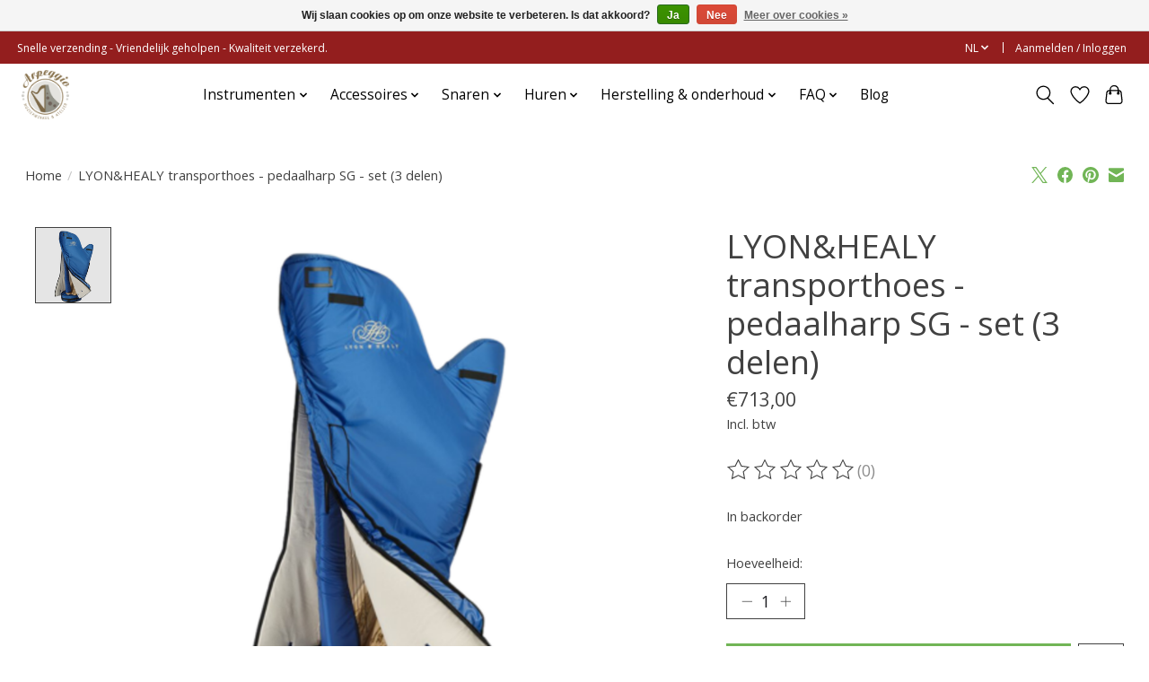

--- FILE ---
content_type: text/html;charset=utf-8
request_url: https://www.arpeggiomusic.be/nl/copy-of-lyon-healy-transporthoes-pedaalharp-cg-set.html
body_size: 13989
content:
<!DOCTYPE html>
<html lang="nl">
  <head>
    <meta charset="utf-8"/>
<!-- [START] 'blocks/head.rain' -->
<!--

  (c) 2008-2026 Lightspeed Netherlands B.V.
  http://www.lightspeedhq.com
  Generated: 20-01-2026 @ 21:33:34

-->
<link rel="canonical" href="https://www.arpeggiomusic.be/nl/copy-of-lyon-healy-transporthoes-pedaalharp-cg-set.html"/>
<link rel="alternate" href="https://www.arpeggiomusic.be/nl/index.rss" type="application/rss+xml" title="Nieuwe producten"/>
<link href="https://cdn.webshopapp.com/assets/cookielaw.css?2025-02-20" rel="stylesheet" type="text/css"/>
<meta name="robots" content="noodp,noydir"/>
<meta property="og:url" content="https://www.arpeggiomusic.be/nl/copy-of-lyon-healy-transporthoes-pedaalharp-cg-set.html?source=facebook"/>
<meta property="og:site_name" content="Arpeggio Music"/>
<meta property="og:title" content="Lyon&amp;Healy LYON&amp;HEALY transporthoes - pedaalharp SG - set (3 delen)"/>
<meta property="og:description" content="Huur of koop een degelijke viool, altviool, cello, harp, gitaar, ukelele, dwarsfluit of blokfluit. <br />
Verhuur, verkoop en herstelling. In ons eigen atelier."/>
<meta property="og:image" content="https://cdn.webshopapp.com/shops/298333/files/453445545/lyon-healy-lyon-healy-transporthoes-pedaalharp-sg.jpg"/>
<script>
id="mcjs">!function(c,h,i,m,p){m=c.createElement(h),p=c.getElementsByTagName(h)[0],m.async=1,m.src=i,p.parentNode.insertBefore(m,p)}(document,"script","https://chimpstatic.com/mcjs-connected/js/users/9fc82246c59e09642e8fe52bb/a7040c1ad43e8e592b6a63e47.js")
</script>
<!--[if lt IE 9]>
<script src="https://cdn.webshopapp.com/assets/html5shiv.js?2025-02-20"></script>
<![endif]-->
<!-- [END] 'blocks/head.rain' -->
    <title>Lyon&amp;Healy LYON&amp;HEALY transporthoes - pedaalharp SG - set (3 delen) - Arpeggio Music</title>
    <meta name="description" content="Huur of koop een degelijke viool, altviool, cello, harp, gitaar, ukelele, dwarsfluit of blokfluit. <br />
Verhuur, verkoop en herstelling. In ons eigen atelier." />
    <meta name="keywords" content="Lyon&amp;Healy, LYON&amp;HEALY, transporthoes, -, pedaalharp, SG, -, set, (3, delen), harp, cello, viool, altviool, ukelele, gitaar, klassieke gitaar, herstelling, atelier, muziekwinkel, gent, arpeggio, arpeggio music, klavecimbel, blokfluit, dwarsfluit, yam" />
    <meta http-equiv="X-UA-Compatible" content="IE=edge">
    <meta name="viewport" content="width=device-width, initial-scale=1">
    <meta name="apple-mobile-web-app-capable" content="yes">
    <meta name="apple-mobile-web-app-status-bar-style" content="black">
    
    <script>document.getElementsByTagName("html")[0].className += " js";</script>

    <link rel="shortcut icon" href="https://cdn.webshopapp.com/shops/298333/themes/174583/v/1526690/assets/favicon.png?20221221134227" type="image/x-icon" />
    <link href='//fonts.googleapis.com/css?family=Open%20Sans:400,300,600&display=swap' rel='stylesheet' type='text/css'>
<link href='//fonts.googleapis.com/css?family=Open%20Sans:400,300,600&display=swap' rel='stylesheet' type='text/css'>
    <link rel="stylesheet" href="https://cdn.webshopapp.com/assets/gui-2-0.css?2025-02-20" />
    <link rel="stylesheet" href="https://cdn.webshopapp.com/assets/gui-responsive-2-0.css?2025-02-20" />
    <link id="lightspeedframe" rel="stylesheet" href="https://cdn.webshopapp.com/shops/298333/themes/174583/assets/style.css?2025122912000020210104192718" />
    <!-- browsers not supporting CSS variables -->
    <script>
      if(!('CSS' in window) || !CSS.supports('color', 'var(--color-var)')) {var cfStyle = document.getElementById('lightspeedframe');if(cfStyle) {var href = cfStyle.getAttribute('href');href = href.replace('style.css', 'style-fallback.css');cfStyle.setAttribute('href', href);}}
    </script>
    <link rel="stylesheet" href="https://cdn.webshopapp.com/shops/298333/themes/174583/assets/settings.css?2025122912000020210104192718" />
    <link rel="stylesheet" href="https://cdn.webshopapp.com/shops/298333/themes/174583/assets/custom.css?2025122912000020210104192718" />

    <script src="https://cdn.webshopapp.com/assets/jquery-3-7-1.js?2025-02-20"></script>
    <script src="https://cdn.webshopapp.com/assets/jquery-ui-1-14-1.js?2025-02-20"></script>

  </head>
  <body>
    
          <header class="main-header main-header--mobile js-main-header position-relative">
  <div class="main-header__top-section">
    <div class="main-header__nav-grid justify-between@md container max-width-lg text-xs padding-y-xxs">
      <div>Snelle verzending - Vriendelijk geholpen - Kwaliteit verzekerd.</div>
      <ul class="main-header__list flex-grow flex-basis-0 justify-end@md display@md">        
                <li class="main-header__item">
          <a href="#0" class="main-header__link">
            <span class="text-uppercase">nl</span>
            <svg class="main-header__dropdown-icon icon" viewBox="0 0 16 16"><polygon fill="currentColor" points="8,11.4 2.6,6 4,4.6 8,8.6 12,4.6 13.4,6 "></polygon></svg>
          </a>
          <ul class="main-header__dropdown">
                

	<li><a href="https://www.arpeggiomusic.be/nl/go/product/145536299" class="main-header__dropdown-link" title="Nederlands" lang="nl">Nederlands</a></li>
	<li><a href="https://www.arpeggiomusic.be/fr/go/product/145536299" class="main-header__dropdown-link" title="Français" lang="fr">Français</a></li>
          </ul>
        </li>
                
                        <li class="main-header__item separator"></li>
                <li class="main-header__item"><a href="https://www.arpeggiomusic.be/nl/account/" class="main-header__link" title="Mijn account">Aanmelden / Inloggen</a></li>
      </ul>
    </div>
  </div>
  <div class="main-header__mobile-content container max-width-lg">
          <a href="https://www.arpeggiomusic.be/nl/" class="main-header__logo" title="Muziekwinkel en atelier voor viool, altviool, cello, harp, gitaar, ukelele, dwarsfluit en blokfluit">
        <img src="https://cdn.webshopapp.com/shops/298333/themes/174583/v/1522581/assets/logo.png?20221011130053" alt="Muziekwinkel en atelier voor viool, altviool, cello, harp, gitaar, ukelele, dwarsfluit en blokfluit">
              </a>
        
    <div class="flex items-center">
            <a href="https://www.arpeggiomusic.be/nl/account/wishlist/" class="main-header__mobile-btn js-tab-focus">
        <svg class="icon" viewBox="0 0 24 25" fill="none"><title>Ga naar verlanglijst</title><path d="M11.3785 4.50387L12 5.42378L12.6215 4.50387C13.6598 2.96698 15.4376 1.94995 17.4545 1.94995C20.65 1.94995 23.232 4.49701 23.25 7.6084C23.2496 8.53335 22.927 9.71432 22.3056 11.056C21.689 12.3875 20.8022 13.8258 19.7333 15.249C17.6019 18.0872 14.7978 20.798 12.0932 22.4477L12 22.488L11.9068 22.4477C9.20215 20.798 6.3981 18.0872 4.26667 15.249C3.1978 13.8258 2.31101 12.3875 1.69437 11.056C1.07303 9.71436 0.750466 8.53342 0.75 7.60848C0.767924 4.49706 3.34993 1.94995 6.54545 1.94995C8.56242 1.94995 10.3402 2.96698 11.3785 4.50387Z" stroke="currentColor" stroke-width="1.5" fill="none"/></svg>
        <span class="sr-only">Verlanglijst</span>
      </a>
            <button class="reset main-header__mobile-btn js-tab-focus" aria-controls="cartDrawer">
        <svg class="icon" viewBox="0 0 24 25" fill="none"><title>Winkelwagen in-/uitschakelen</title><path d="M2.90171 9.65153C3.0797 8.00106 4.47293 6.75 6.13297 6.75H17.867C19.527 6.75 20.9203 8.00105 21.0982 9.65153L22.1767 19.6515C22.3839 21.5732 20.8783 23.25 18.9454 23.25H5.05454C3.1217 23.25 1.61603 21.5732 1.82328 19.6515L2.90171 9.65153Z" stroke="currentColor" stroke-width="1.5" fill="none"/>
        <path d="M7.19995 9.6001V5.7001C7.19995 2.88345 9.4833 0.600098 12.3 0.600098C15.1166 0.600098 17.4 2.88345 17.4 5.7001V9.6001" stroke="currentColor" stroke-width="1.5" fill="none"/>
        <circle cx="7.19996" cy="10.2001" r="1.8" fill="currentColor"/>
        <ellipse cx="17.4" cy="10.2001" rx="1.8" ry="1.8" fill="currentColor"/></svg>
        <span class="sr-only">Winkelwagen</span>
              </button>

      <button class="reset anim-menu-btn js-anim-menu-btn main-header__nav-control js-tab-focus" aria-label="Toggle menu">
        <i class="anim-menu-btn__icon anim-menu-btn__icon--close" aria-hidden="true"></i>
      </button>
    </div>
  </div>

  <div class="main-header__nav" role="navigation">
    <div class="main-header__nav-grid justify-between@md container max-width-lg">
      <div class="main-header__nav-logo-wrapper flex-shrink-0">
        
                  <a href="https://www.arpeggiomusic.be/nl/" class="main-header__logo" title="Muziekwinkel en atelier voor viool, altviool, cello, harp, gitaar, ukelele, dwarsfluit en blokfluit">
            <img src="https://cdn.webshopapp.com/shops/298333/themes/174583/v/1522581/assets/logo.png?20221011130053" alt="Muziekwinkel en atelier voor viool, altviool, cello, harp, gitaar, ukelele, dwarsfluit en blokfluit">
                      </a>
              </div>
      
      <form action="https://www.arpeggiomusic.be/nl/search/" method="get" role="search" class="padding-y-md hide@md">
        <label class="sr-only" for="searchInputMobile">Zoeken</label>
        <input class="header-v3__nav-form-control form-control width-100%" value="" autocomplete="off" type="search" name="q" id="searchInputMobile" placeholder="Zoeken ...">
      </form>

      <ul class="main-header__list flex-grow flex-basis-0 flex-wrap justify-center@md">
        
        
                <li class="main-header__item js-main-nav__item">
          <a class="main-header__link js-main-nav__control" href="https://www.arpeggiomusic.be/nl/instrumenten/">
            <span>Instrumenten</span>            <svg class="main-header__dropdown-icon icon" viewBox="0 0 16 16"><polygon fill="currentColor" points="8,11.4 2.6,6 4,4.6 8,8.6 12,4.6 13.4,6 "></polygon></svg>                        <i class="main-header__arrow-icon" aria-hidden="true">
              <svg class="icon" viewBox="0 0 16 16">
                <g class="icon__group" fill="none" stroke="currentColor" stroke-linecap="square" stroke-miterlimit="10" stroke-width="2">
                  <path d="M2 2l12 12" />
                  <path d="M14 2L2 14" />
                </g>
              </svg>
            </i>
                        
          </a>
                    <ul class="main-header__dropdown">
            <li class="main-header__dropdown-item"><a href="https://www.arpeggiomusic.be/nl/instrumenten/" class="main-header__dropdown-link hide@md">Alle Instrumenten</a></li>
                        <li class="main-header__dropdown-item">
              <a class="main-header__dropdown-link" href="https://www.arpeggiomusic.be/nl/instrumenten/promos/">
                Promo&#039;s
                                              </a>

                          </li>
                        <li class="main-header__dropdown-item js-main-nav__item position-relative">
              <a class="main-header__dropdown-link js-main-nav__control flex justify-between " href="https://www.arpeggiomusic.be/nl/instrumenten/harpen/">
                Harpen
                <svg class="dropdown__desktop-icon icon" aria-hidden="true" viewBox="0 0 12 12"><polyline stroke-width="1" stroke="currentColor" fill="none" stroke-linecap="round" stroke-linejoin="round" points="3.5 0.5 9.5 6 3.5 11.5"></polyline></svg>                                <i class="main-header__arrow-icon" aria-hidden="true">
                  <svg class="icon" viewBox="0 0 16 16">
                    <g class="icon__group" fill="none" stroke="currentColor" stroke-linecap="square" stroke-miterlimit="10" stroke-width="2">
                      <path d="M2 2l12 12" />
                      <path d="M14 2L2 14" />
                    </g>
                  </svg>
                </i>
                              </a>

                            <ul class="main-header__dropdown">
                <li><a href="https://www.arpeggiomusic.be/nl/instrumenten/harpen/" class="main-header__dropdown-link hide@md">Alle Harpen</a></li>
                                <li><a class="main-header__dropdown-link" href="https://www.arpeggiomusic.be/nl/instrumenten/harpen/klepharpen/">Klepharpen</a></li>
                                <li><a class="main-header__dropdown-link" href="https://www.arpeggiomusic.be/nl/instrumenten/harpen/pedaalharpen/">Pedaalharpen</a></li>
                              </ul>
                          </li>
                        <li class="main-header__dropdown-item">
              <a class="main-header__dropdown-link" href="https://www.arpeggiomusic.be/nl/instrumenten/violen/">
                Violen
                                              </a>

                          </li>
                        <li class="main-header__dropdown-item">
              <a class="main-header__dropdown-link" href="https://www.arpeggiomusic.be/nl/instrumenten/altviolen/">
                Altviolen
                                              </a>

                          </li>
                        <li class="main-header__dropdown-item">
              <a class="main-header__dropdown-link" href="https://www.arpeggiomusic.be/nl/instrumenten/cellos/">
                Cello&#039;s
                                              </a>

                          </li>
                        <li class="main-header__dropdown-item js-main-nav__item position-relative">
              <a class="main-header__dropdown-link js-main-nav__control flex justify-between " href="https://www.arpeggiomusic.be/nl/instrumenten/gitaren/">
                Gitaren
                <svg class="dropdown__desktop-icon icon" aria-hidden="true" viewBox="0 0 12 12"><polyline stroke-width="1" stroke="currentColor" fill="none" stroke-linecap="round" stroke-linejoin="round" points="3.5 0.5 9.5 6 3.5 11.5"></polyline></svg>                                <i class="main-header__arrow-icon" aria-hidden="true">
                  <svg class="icon" viewBox="0 0 16 16">
                    <g class="icon__group" fill="none" stroke="currentColor" stroke-linecap="square" stroke-miterlimit="10" stroke-width="2">
                      <path d="M2 2l12 12" />
                      <path d="M14 2L2 14" />
                    </g>
                  </svg>
                </i>
                              </a>

                            <ul class="main-header__dropdown">
                <li><a href="https://www.arpeggiomusic.be/nl/instrumenten/gitaren/" class="main-header__dropdown-link hide@md">Alle Gitaren</a></li>
                                <li><a class="main-header__dropdown-link" href="https://www.arpeggiomusic.be/nl/instrumenten/gitaren/4-4/">4/4</a></li>
                                <li><a class="main-header__dropdown-link" href="https://www.arpeggiomusic.be/nl/instrumenten/gitaren/3-4/">3/4</a></li>
                                <li><a class="main-header__dropdown-link" href="https://www.arpeggiomusic.be/nl/instrumenten/gitaren/1-2/">1/2</a></li>
                              </ul>
                          </li>
                        <li class="main-header__dropdown-item js-main-nav__item position-relative">
              <a class="main-header__dropdown-link js-main-nav__control flex justify-between " href="https://www.arpeggiomusic.be/nl/instrumenten/ukeleles/">
                Ukeleles
                <svg class="dropdown__desktop-icon icon" aria-hidden="true" viewBox="0 0 12 12"><polyline stroke-width="1" stroke="currentColor" fill="none" stroke-linecap="round" stroke-linejoin="round" points="3.5 0.5 9.5 6 3.5 11.5"></polyline></svg>                                <i class="main-header__arrow-icon" aria-hidden="true">
                  <svg class="icon" viewBox="0 0 16 16">
                    <g class="icon__group" fill="none" stroke="currentColor" stroke-linecap="square" stroke-miterlimit="10" stroke-width="2">
                      <path d="M2 2l12 12" />
                      <path d="M14 2L2 14" />
                    </g>
                  </svg>
                </i>
                              </a>

                            <ul class="main-header__dropdown">
                <li><a href="https://www.arpeggiomusic.be/nl/instrumenten/ukeleles/" class="main-header__dropdown-link hide@md">Alle Ukeleles</a></li>
                                <li><a class="main-header__dropdown-link" href="https://www.arpeggiomusic.be/nl/instrumenten/ukeleles/sopraan/">Sopraan</a></li>
                                <li><a class="main-header__dropdown-link" href="https://www.arpeggiomusic.be/nl/instrumenten/ukeleles/concert/">Concert</a></li>
                                <li><a class="main-header__dropdown-link" href="https://www.arpeggiomusic.be/nl/instrumenten/ukeleles/tenor/">Tenor</a></li>
                              </ul>
                          </li>
                        <li class="main-header__dropdown-item">
              <a class="main-header__dropdown-link" href="https://www.arpeggiomusic.be/nl/instrumenten/dwarsfluiten/">
                Dwarsfluiten
                                              </a>

                          </li>
                        <li class="main-header__dropdown-item js-main-nav__item position-relative">
              <a class="main-header__dropdown-link js-main-nav__control flex justify-between " href="https://www.arpeggiomusic.be/nl/instrumenten/blokfluiten/">
                Blokfluiten
                <svg class="dropdown__desktop-icon icon" aria-hidden="true" viewBox="0 0 12 12"><polyline stroke-width="1" stroke="currentColor" fill="none" stroke-linecap="round" stroke-linejoin="round" points="3.5 0.5 9.5 6 3.5 11.5"></polyline></svg>                                <i class="main-header__arrow-icon" aria-hidden="true">
                  <svg class="icon" viewBox="0 0 16 16">
                    <g class="icon__group" fill="none" stroke="currentColor" stroke-linecap="square" stroke-miterlimit="10" stroke-width="2">
                      <path d="M2 2l12 12" />
                      <path d="M14 2L2 14" />
                    </g>
                  </svg>
                </i>
                              </a>

                            <ul class="main-header__dropdown">
                <li><a href="https://www.arpeggiomusic.be/nl/instrumenten/blokfluiten/" class="main-header__dropdown-link hide@md">Alle Blokfluiten</a></li>
                                <li><a class="main-header__dropdown-link" href="https://www.arpeggiomusic.be/nl/instrumenten/blokfluiten/sopranino/">Sopranino</a></li>
                                <li><a class="main-header__dropdown-link" href="https://www.arpeggiomusic.be/nl/instrumenten/blokfluiten/sopraan/">Sopraan</a></li>
                                <li><a class="main-header__dropdown-link" href="https://www.arpeggiomusic.be/nl/instrumenten/blokfluiten/alt/">Alt</a></li>
                                <li><a class="main-header__dropdown-link" href="https://www.arpeggiomusic.be/nl/instrumenten/blokfluiten/tenor/">Tenor</a></li>
                                <li><a class="main-header__dropdown-link" href="https://www.arpeggiomusic.be/nl/instrumenten/blokfluiten/bas/">Bas</a></li>
                              </ul>
                          </li>
                        <li class="main-header__dropdown-item">
              <a class="main-header__dropdown-link" href="https://www.arpeggiomusic.be/nl/instrumenten/klavecimbels/">
                Klavecimbels
                                              </a>

                          </li>
                        <li class="main-header__dropdown-item">
              <a class="main-header__dropdown-link" href="https://www.arpeggiomusic.be/nl/instrumenten/mondharmonicas/">
                Mondharmonica&#039;s
                                              </a>

                          </li>
                        <li class="main-header__dropdown-item">
              <a class="main-header__dropdown-link" href="https://www.arpeggiomusic.be/nl/instrumenten/slagwerk-percussie-klokkenspel/">
                Slagwerk/ percussie/ klokkenspel
                                              </a>

                          </li>
                      </ul>
                  </li>
                <li class="main-header__item js-main-nav__item">
          <a class="main-header__link js-main-nav__control" href="https://www.arpeggiomusic.be/nl/accessoires/">
            <span>Accessoires</span>            <svg class="main-header__dropdown-icon icon" viewBox="0 0 16 16"><polygon fill="currentColor" points="8,11.4 2.6,6 4,4.6 8,8.6 12,4.6 13.4,6 "></polygon></svg>                        <i class="main-header__arrow-icon" aria-hidden="true">
              <svg class="icon" viewBox="0 0 16 16">
                <g class="icon__group" fill="none" stroke="currentColor" stroke-linecap="square" stroke-miterlimit="10" stroke-width="2">
                  <path d="M2 2l12 12" />
                  <path d="M14 2L2 14" />
                </g>
              </svg>
            </i>
                        
          </a>
                    <ul class="main-header__dropdown">
            <li class="main-header__dropdown-item"><a href="https://www.arpeggiomusic.be/nl/accessoires/" class="main-header__dropdown-link hide@md">Alle Accessoires</a></li>
                        <li class="main-header__dropdown-item js-main-nav__item position-relative">
              <a class="main-header__dropdown-link js-main-nav__control flex justify-between " href="https://www.arpeggiomusic.be/nl/accessoires/algemene-accessoires/">
                Algemene accessoires
                <svg class="dropdown__desktop-icon icon" aria-hidden="true" viewBox="0 0 12 12"><polyline stroke-width="1" stroke="currentColor" fill="none" stroke-linecap="round" stroke-linejoin="round" points="3.5 0.5 9.5 6 3.5 11.5"></polyline></svg>                                <i class="main-header__arrow-icon" aria-hidden="true">
                  <svg class="icon" viewBox="0 0 16 16">
                    <g class="icon__group" fill="none" stroke="currentColor" stroke-linecap="square" stroke-miterlimit="10" stroke-width="2">
                      <path d="M2 2l12 12" />
                      <path d="M14 2L2 14" />
                    </g>
                  </svg>
                </i>
                              </a>

                            <ul class="main-header__dropdown">
                <li><a href="https://www.arpeggiomusic.be/nl/accessoires/algemene-accessoires/" class="main-header__dropdown-link hide@md">Alle Algemene accessoires</a></li>
                                <li><a class="main-header__dropdown-link" href="https://www.arpeggiomusic.be/nl/accessoires/algemene-accessoires/metronomen/">Metronomen</a></li>
                                <li><a class="main-header__dropdown-link" href="https://www.arpeggiomusic.be/nl/accessoires/algemene-accessoires/stemapparaten/">Stemapparaten</a></li>
                                <li><a class="main-header__dropdown-link" href="https://www.arpeggiomusic.be/nl/accessoires/algemene-accessoires/diversen/">Diversen</a></li>
                                <li><a class="main-header__dropdown-link" href="https://www.arpeggiomusic.be/nl/accessoires/algemene-accessoires/pupiters/">Pupiters</a></li>
                                <li><a class="main-header__dropdown-link" href="https://www.arpeggiomusic.be/nl/accessoires/algemene-accessoires/elektronica-batterijen/">Elektronica / batterijen</a></li>
                                <li><a class="main-header__dropdown-link" href="https://www.arpeggiomusic.be/nl/accessoires/algemene-accessoires/muziekpapier/">Muziekpapier</a></li>
                              </ul>
                          </li>
                        <li class="main-header__dropdown-item js-main-nav__item position-relative">
              <a class="main-header__dropdown-link js-main-nav__control flex justify-between " href="https://www.arpeggiomusic.be/nl/accessoires/harp/">
                Harp
                <svg class="dropdown__desktop-icon icon" aria-hidden="true" viewBox="0 0 12 12"><polyline stroke-width="1" stroke="currentColor" fill="none" stroke-linecap="round" stroke-linejoin="round" points="3.5 0.5 9.5 6 3.5 11.5"></polyline></svg>                                <i class="main-header__arrow-icon" aria-hidden="true">
                  <svg class="icon" viewBox="0 0 16 16">
                    <g class="icon__group" fill="none" stroke="currentColor" stroke-linecap="square" stroke-miterlimit="10" stroke-width="2">
                      <path d="M2 2l12 12" />
                      <path d="M14 2L2 14" />
                    </g>
                  </svg>
                </i>
                              </a>

                            <ul class="main-header__dropdown">
                <li><a href="https://www.arpeggiomusic.be/nl/accessoires/harp/" class="main-header__dropdown-link hide@md">Alle Harp</a></li>
                                <li><a class="main-header__dropdown-link" href="https://www.arpeggiomusic.be/nl/accessoires/harp/harpkar/">Harpkar</a></li>
                                <li><a class="main-header__dropdown-link" href="https://www.arpeggiomusic.be/nl/accessoires/harp/stemsleutels-en-accessoires/">Stemsleutels en accessoires</a></li>
                                <li><a class="main-header__dropdown-link" href="https://www.arpeggiomusic.be/nl/accessoires/harp/harpstoelen/">Harpstoelen</a></li>
                                <li><a class="main-header__dropdown-link" href="https://www.arpeggiomusic.be/nl/accessoires/harp/transporthoezen/">Transporthoezen</a></li>
                              </ul>
                          </li>
                        <li class="main-header__dropdown-item js-main-nav__item position-relative">
              <a class="main-header__dropdown-link js-main-nav__control flex justify-between " href="https://www.arpeggiomusic.be/nl/accessoires/viool/">
                Viool
                <svg class="dropdown__desktop-icon icon" aria-hidden="true" viewBox="0 0 12 12"><polyline stroke-width="1" stroke="currentColor" fill="none" stroke-linecap="round" stroke-linejoin="round" points="3.5 0.5 9.5 6 3.5 11.5"></polyline></svg>                                <i class="main-header__arrow-icon" aria-hidden="true">
                  <svg class="icon" viewBox="0 0 16 16">
                    <g class="icon__group" fill="none" stroke="currentColor" stroke-linecap="square" stroke-miterlimit="10" stroke-width="2">
                      <path d="M2 2l12 12" />
                      <path d="M14 2L2 14" />
                    </g>
                  </svg>
                </i>
                              </a>

                            <ul class="main-header__dropdown">
                <li><a href="https://www.arpeggiomusic.be/nl/accessoires/viool/" class="main-header__dropdown-link hide@md">Alle Viool</a></li>
                                <li><a class="main-header__dropdown-link" href="https://www.arpeggiomusic.be/nl/accessoires/viool/schouderstukken/">Schouderstukken</a></li>
                                <li><a class="main-header__dropdown-link" href="https://www.arpeggiomusic.be/nl/accessoires/viool/hars/">Hars</a></li>
                                <li><a class="main-header__dropdown-link" href="https://www.arpeggiomusic.be/nl/accessoires/viool/dempers-en-wolfdoders/">Dempers en wolfdoders</a></li>
                                <li><a class="main-header__dropdown-link" href="https://www.arpeggiomusic.be/nl/accessoires/viool/statieven-en-ophangsystemen/">Statieven en ophangsystemen</a></li>
                                <li><a class="main-header__dropdown-link" href="https://www.arpeggiomusic.be/nl/accessoires/viool/koffers-en-kisten/">Koffers en kisten</a></li>
                                <li><a class="main-header__dropdown-link" href="https://www.arpeggiomusic.be/nl/accessoires/viool/strijkstokken/">Strijkstokken</a></li>
                                <li><a class="main-header__dropdown-link" href="https://www.arpeggiomusic.be/nl/accessoires/viool/kinstukken/">Kinstukken</a></li>
                                <li><a class="main-header__dropdown-link" href="https://www.arpeggiomusic.be/nl/accessoires/viool/verzorgingsproducten/">Verzorgingsproducten</a></li>
                                <li><a class="main-header__dropdown-link" href="https://www.arpeggiomusic.be/nl/accessoires/viool/stemapparaten-en-versterking/">Stemapparaten en versterking</a></li>
                              </ul>
                          </li>
                        <li class="main-header__dropdown-item js-main-nav__item position-relative">
              <a class="main-header__dropdown-link js-main-nav__control flex justify-between " href="https://www.arpeggiomusic.be/nl/accessoires/altviool/">
                Altviool
                <svg class="dropdown__desktop-icon icon" aria-hidden="true" viewBox="0 0 12 12"><polyline stroke-width="1" stroke="currentColor" fill="none" stroke-linecap="round" stroke-linejoin="round" points="3.5 0.5 9.5 6 3.5 11.5"></polyline></svg>                                <i class="main-header__arrow-icon" aria-hidden="true">
                  <svg class="icon" viewBox="0 0 16 16">
                    <g class="icon__group" fill="none" stroke="currentColor" stroke-linecap="square" stroke-miterlimit="10" stroke-width="2">
                      <path d="M2 2l12 12" />
                      <path d="M14 2L2 14" />
                    </g>
                  </svg>
                </i>
                              </a>

                            <ul class="main-header__dropdown">
                <li><a href="https://www.arpeggiomusic.be/nl/accessoires/altviool/" class="main-header__dropdown-link hide@md">Alle Altviool</a></li>
                                <li><a class="main-header__dropdown-link" href="https://www.arpeggiomusic.be/nl/accessoires/altviool/dempers-en-wolfdoders/">Dempers en wolfdoders</a></li>
                                <li><a class="main-header__dropdown-link" href="https://www.arpeggiomusic.be/nl/accessoires/altviool/hars/">Hars</a></li>
                                <li><a class="main-header__dropdown-link" href="https://www.arpeggiomusic.be/nl/accessoires/altviool/koffers-en-kisten/">Koffers en kisten</a></li>
                                <li><a class="main-header__dropdown-link" href="https://www.arpeggiomusic.be/nl/accessoires/altviool/kinstukken/">Kinstukken</a></li>
                                <li><a class="main-header__dropdown-link" href="https://www.arpeggiomusic.be/nl/accessoires/altviool/statieven-en-ophangsystemen/">Statieven en ophangsystemen</a></li>
                                <li><a class="main-header__dropdown-link" href="https://www.arpeggiomusic.be/nl/accessoires/altviool/stemapparaten-en-versterking/">Stemapparaten en versterking</a></li>
                                <li><a class="main-header__dropdown-link" href="https://www.arpeggiomusic.be/nl/accessoires/altviool/strijkstokken/">Strijkstokken</a></li>
                                <li><a class="main-header__dropdown-link" href="https://www.arpeggiomusic.be/nl/accessoires/altviool/verzorgingsproducten/">Verzorgingsproducten</a></li>
                                <li><a class="main-header__dropdown-link" href="https://www.arpeggiomusic.be/nl/accessoires/altviool/schouderstukken/">Schouderstukken</a></li>
                              </ul>
                          </li>
                        <li class="main-header__dropdown-item js-main-nav__item position-relative">
              <a class="main-header__dropdown-link js-main-nav__control flex justify-between " href="https://www.arpeggiomusic.be/nl/accessoires/cello/">
                Cello
                <svg class="dropdown__desktop-icon icon" aria-hidden="true" viewBox="0 0 12 12"><polyline stroke-width="1" stroke="currentColor" fill="none" stroke-linecap="round" stroke-linejoin="round" points="3.5 0.5 9.5 6 3.5 11.5"></polyline></svg>                                <i class="main-header__arrow-icon" aria-hidden="true">
                  <svg class="icon" viewBox="0 0 16 16">
                    <g class="icon__group" fill="none" stroke="currentColor" stroke-linecap="square" stroke-miterlimit="10" stroke-width="2">
                      <path d="M2 2l12 12" />
                      <path d="M14 2L2 14" />
                    </g>
                  </svg>
                </i>
                              </a>

                            <ul class="main-header__dropdown">
                <li><a href="https://www.arpeggiomusic.be/nl/accessoires/cello/" class="main-header__dropdown-link hide@md">Alle Cello</a></li>
                                <li><a class="main-header__dropdown-link" href="https://www.arpeggiomusic.be/nl/accessoires/cello/pinhouders/">Pinhouders</a></li>
                                <li><a class="main-header__dropdown-link" href="https://www.arpeggiomusic.be/nl/accessoires/cello/dempers-en-wolfdoders/">Dempers en wolfdoders</a></li>
                                <li><a class="main-header__dropdown-link" href="https://www.arpeggiomusic.be/nl/accessoires/cello/statieven/">Statieven</a></li>
                                <li><a class="main-header__dropdown-link" href="https://www.arpeggiomusic.be/nl/accessoires/cello/koffers-en-tassen/">Koffers en tassen</a></li>
                                <li><a class="main-header__dropdown-link" href="https://www.arpeggiomusic.be/nl/accessoires/cello/strijkstokken/">Strijkstokken</a></li>
                                <li><a class="main-header__dropdown-link" href="https://www.arpeggiomusic.be/nl/accessoires/cello/verzorgingsproducten/">Verzorgingsproducten</a></li>
                                <li><a class="main-header__dropdown-link" href="https://www.arpeggiomusic.be/nl/accessoires/cello/hars/">Hars</a></li>
                                <li><a class="main-header__dropdown-link" href="https://www.arpeggiomusic.be/nl/accessoires/cello/stemapparaten-en-versterking/">Stemapparaten en versterking</a></li>
                              </ul>
                          </li>
                        <li class="main-header__dropdown-item">
              <a class="main-header__dropdown-link" href="https://www.arpeggiomusic.be/nl/accessoires/contrabas/">
                Contrabas
                                              </a>

                          </li>
                        <li class="main-header__dropdown-item js-main-nav__item position-relative">
              <a class="main-header__dropdown-link js-main-nav__control flex justify-between " href="https://www.arpeggiomusic.be/nl/accessoires/gitaar/">
                Gitaar
                <svg class="dropdown__desktop-icon icon" aria-hidden="true" viewBox="0 0 12 12"><polyline stroke-width="1" stroke="currentColor" fill="none" stroke-linecap="round" stroke-linejoin="round" points="3.5 0.5 9.5 6 3.5 11.5"></polyline></svg>                                <i class="main-header__arrow-icon" aria-hidden="true">
                  <svg class="icon" viewBox="0 0 16 16">
                    <g class="icon__group" fill="none" stroke="currentColor" stroke-linecap="square" stroke-miterlimit="10" stroke-width="2">
                      <path d="M2 2l12 12" />
                      <path d="M14 2L2 14" />
                    </g>
                  </svg>
                </i>
                              </a>

                            <ul class="main-header__dropdown">
                <li><a href="https://www.arpeggiomusic.be/nl/accessoires/gitaar/" class="main-header__dropdown-link hide@md">Alle Gitaar</a></li>
                                <li><a class="main-header__dropdown-link" href="https://www.arpeggiomusic.be/nl/accessoires/gitaar/statieven-ophanghaken/">Statieven &amp; ophanghaken</a></li>
                                <li><a class="main-header__dropdown-link" href="https://www.arpeggiomusic.be/nl/accessoires/gitaar/capos/">Capo&#039;s</a></li>
                                <li><a class="main-header__dropdown-link" href="https://www.arpeggiomusic.be/nl/accessoires/gitaar/verzorgingsproducten/">Verzorgingsproducten</a></li>
                                <li><a class="main-header__dropdown-link" href="https://www.arpeggiomusic.be/nl/accessoires/gitaar/voetbank-steunen-en-riemen/">Voetbank, steunen en riemen</a></li>
                                <li><a class="main-header__dropdown-link" href="https://www.arpeggiomusic.be/nl/accessoires/gitaar/hoezen-en-koffers/">Hoezen en koffers</a></li>
                                <li><a class="main-header__dropdown-link" href="https://www.arpeggiomusic.be/nl/accessoires/gitaar/plectrum-snarenwinders/">Plectrum &amp; snarenwinders</a></li>
                              </ul>
                          </li>
                        <li class="main-header__dropdown-item">
              <a class="main-header__dropdown-link" href="https://www.arpeggiomusic.be/nl/accessoires/ukelele/">
                Ukelele
                                              </a>

                          </li>
                        <li class="main-header__dropdown-item js-main-nav__item position-relative">
              <a class="main-header__dropdown-link js-main-nav__control flex justify-between " href="https://www.arpeggiomusic.be/nl/accessoires/klavecimbel/">
                Klavecimbel
                <svg class="dropdown__desktop-icon icon" aria-hidden="true" viewBox="0 0 12 12"><polyline stroke-width="1" stroke="currentColor" fill="none" stroke-linecap="round" stroke-linejoin="round" points="3.5 0.5 9.5 6 3.5 11.5"></polyline></svg>                                <i class="main-header__arrow-icon" aria-hidden="true">
                  <svg class="icon" viewBox="0 0 16 16">
                    <g class="icon__group" fill="none" stroke="currentColor" stroke-linecap="square" stroke-miterlimit="10" stroke-width="2">
                      <path d="M2 2l12 12" />
                      <path d="M14 2L2 14" />
                    </g>
                  </svg>
                </i>
                              </a>

                            <ul class="main-header__dropdown">
                <li><a href="https://www.arpeggiomusic.be/nl/accessoires/klavecimbel/" class="main-header__dropdown-link hide@md">Alle Klavecimbel</a></li>
                                <li><a class="main-header__dropdown-link" href="https://www.arpeggiomusic.be/nl/accessoires/klavecimbel/stemsleutels/">Stemsleutels</a></li>
                                <li><a class="main-header__dropdown-link" href="https://www.arpeggiomusic.be/nl/accessoires/klavecimbel/stemapparaten/">Stemapparaten</a></li>
                                <li><a class="main-header__dropdown-link" href="https://www.arpeggiomusic.be/nl/accessoires/klavecimbel/plectra/">Plectra</a></li>
                                <li><a class="main-header__dropdown-link" href="https://www.arpeggiomusic.be/nl/accessoires/klavecimbel/veren/">Veren</a></li>
                                <li><a class="main-header__dropdown-link" href="https://www.arpeggiomusic.be/nl/accessoires/klavecimbel/intonatie-set/">Intonatie-set</a></li>
                                <li><a class="main-header__dropdown-link" href="https://www.arpeggiomusic.be/nl/accessoires/klavecimbel/diktemeter/">Diktemeter</a></li>
                                <li><a class="main-header__dropdown-link" href="https://www.arpeggiomusic.be/nl/accessoires/klavecimbel/luchtbevochtiging/">Luchtbevochtiging</a></li>
                                <li><a class="main-header__dropdown-link" href="https://www.arpeggiomusic.be/nl/accessoires/klavecimbel/klavecimbelstoelen/">Klavecimbelstoelen</a></li>
                                <li><a class="main-header__dropdown-link" href="https://www.arpeggiomusic.be/nl/accessoires/klavecimbel/tools-klavecimbel/">Tools klavecimbel </a></li>
                                <li><a class="main-header__dropdown-link" href="https://www.arpeggiomusic.be/nl/accessoires/klavecimbel/onderdelen/">Onderdelen</a></li>
                                <li><a class="main-header__dropdown-link" href="https://www.arpeggiomusic.be/nl/accessoires/klavecimbel/pupiter-lessenaar-klavecimbel/">Pupiter - lessenaar klavecimbel</a></li>
                              </ul>
                          </li>
                        <li class="main-header__dropdown-item">
              <a class="main-header__dropdown-link" href="https://www.arpeggiomusic.be/nl/accessoires/dwarsfluit/">
                Dwarsfluit
                                              </a>

                          </li>
                        <li class="main-header__dropdown-item">
              <a class="main-header__dropdown-link" href="https://www.arpeggiomusic.be/nl/accessoires/blokfluit/">
                Blokfluit
                                              </a>

                          </li>
                        <li class="main-header__dropdown-item js-main-nav__item position-relative">
              <a class="main-header__dropdown-link js-main-nav__control flex justify-between " href="https://www.arpeggiomusic.be/nl/accessoires/piano/">
                Piano
                <svg class="dropdown__desktop-icon icon" aria-hidden="true" viewBox="0 0 12 12"><polyline stroke-width="1" stroke="currentColor" fill="none" stroke-linecap="round" stroke-linejoin="round" points="3.5 0.5 9.5 6 3.5 11.5"></polyline></svg>                                <i class="main-header__arrow-icon" aria-hidden="true">
                  <svg class="icon" viewBox="0 0 16 16">
                    <g class="icon__group" fill="none" stroke="currentColor" stroke-linecap="square" stroke-miterlimit="10" stroke-width="2">
                      <path d="M2 2l12 12" />
                      <path d="M14 2L2 14" />
                    </g>
                  </svg>
                </i>
                              </a>

                            <ul class="main-header__dropdown">
                <li><a href="https://www.arpeggiomusic.be/nl/accessoires/piano/" class="main-header__dropdown-link hide@md">Alle Piano</a></li>
                                <li><a class="main-header__dropdown-link" href="https://www.arpeggiomusic.be/nl/accessoires/piano/pianostoelen/">Pianostoelen</a></li>
                              </ul>
                          </li>
                        <li class="main-header__dropdown-item">
              <a class="main-header__dropdown-link" href="https://www.arpeggiomusic.be/nl/accessoires/cadeaubonnen/">
                Cadeaubonnen
                                              </a>

                          </li>
                      </ul>
                  </li>
                <li class="main-header__item js-main-nav__item">
          <a class="main-header__link js-main-nav__control" href="https://www.arpeggiomusic.be/nl/snaren/">
            <span>Snaren</span>            <svg class="main-header__dropdown-icon icon" viewBox="0 0 16 16"><polygon fill="currentColor" points="8,11.4 2.6,6 4,4.6 8,8.6 12,4.6 13.4,6 "></polygon></svg>                        <i class="main-header__arrow-icon" aria-hidden="true">
              <svg class="icon" viewBox="0 0 16 16">
                <g class="icon__group" fill="none" stroke="currentColor" stroke-linecap="square" stroke-miterlimit="10" stroke-width="2">
                  <path d="M2 2l12 12" />
                  <path d="M14 2L2 14" />
                </g>
              </svg>
            </i>
                        
          </a>
                    <ul class="main-header__dropdown">
            <li class="main-header__dropdown-item"><a href="https://www.arpeggiomusic.be/nl/snaren/" class="main-header__dropdown-link hide@md">Alle Snaren</a></li>
                        <li class="main-header__dropdown-item js-main-nav__item position-relative">
              <a class="main-header__dropdown-link js-main-nav__control flex justify-between " href="https://www.arpeggiomusic.be/nl/snaren/harp/">
                Harp
                <svg class="dropdown__desktop-icon icon" aria-hidden="true" viewBox="0 0 12 12"><polyline stroke-width="1" stroke="currentColor" fill="none" stroke-linecap="round" stroke-linejoin="round" points="3.5 0.5 9.5 6 3.5 11.5"></polyline></svg>                                <i class="main-header__arrow-icon" aria-hidden="true">
                  <svg class="icon" viewBox="0 0 16 16">
                    <g class="icon__group" fill="none" stroke="currentColor" stroke-linecap="square" stroke-miterlimit="10" stroke-width="2">
                      <path d="M2 2l12 12" />
                      <path d="M14 2L2 14" />
                    </g>
                  </svg>
                </i>
                              </a>

                            <ul class="main-header__dropdown">
                <li><a href="https://www.arpeggiomusic.be/nl/snaren/harp/" class="main-header__dropdown-link hide@md">Alle Harp</a></li>
                                <li><a class="main-header__dropdown-link" href="https://www.arpeggiomusic.be/nl/snaren/harp/klepharp/">Klepharp</a></li>
                                <li><a class="main-header__dropdown-link" href="https://www.arpeggiomusic.be/nl/snaren/harp/pedaalharp/">Pedaalharp</a></li>
                              </ul>
                          </li>
                        <li class="main-header__dropdown-item js-main-nav__item position-relative">
              <a class="main-header__dropdown-link js-main-nav__control flex justify-between " href="https://www.arpeggiomusic.be/nl/snaren/viool/">
                Viool
                <svg class="dropdown__desktop-icon icon" aria-hidden="true" viewBox="0 0 12 12"><polyline stroke-width="1" stroke="currentColor" fill="none" stroke-linecap="round" stroke-linejoin="round" points="3.5 0.5 9.5 6 3.5 11.5"></polyline></svg>                                <i class="main-header__arrow-icon" aria-hidden="true">
                  <svg class="icon" viewBox="0 0 16 16">
                    <g class="icon__group" fill="none" stroke="currentColor" stroke-linecap="square" stroke-miterlimit="10" stroke-width="2">
                      <path d="M2 2l12 12" />
                      <path d="M14 2L2 14" />
                    </g>
                  </svg>
                </i>
                              </a>

                            <ul class="main-header__dropdown">
                <li><a href="https://www.arpeggiomusic.be/nl/snaren/viool/" class="main-header__dropdown-link hide@md">Alle Viool</a></li>
                                <li><a class="main-header__dropdown-link" href="https://www.arpeggiomusic.be/nl/snaren/viool/snarensets/">Snarensets</a></li>
                                <li><a class="main-header__dropdown-link" href="https://www.arpeggiomusic.be/nl/snaren/viool/losse-snaren/">Losse snaren</a></li>
                              </ul>
                          </li>
                        <li class="main-header__dropdown-item js-main-nav__item position-relative">
              <a class="main-header__dropdown-link js-main-nav__control flex justify-between " href="https://www.arpeggiomusic.be/nl/snaren/altviool/">
                Altviool
                <svg class="dropdown__desktop-icon icon" aria-hidden="true" viewBox="0 0 12 12"><polyline stroke-width="1" stroke="currentColor" fill="none" stroke-linecap="round" stroke-linejoin="round" points="3.5 0.5 9.5 6 3.5 11.5"></polyline></svg>                                <i class="main-header__arrow-icon" aria-hidden="true">
                  <svg class="icon" viewBox="0 0 16 16">
                    <g class="icon__group" fill="none" stroke="currentColor" stroke-linecap="square" stroke-miterlimit="10" stroke-width="2">
                      <path d="M2 2l12 12" />
                      <path d="M14 2L2 14" />
                    </g>
                  </svg>
                </i>
                              </a>

                            <ul class="main-header__dropdown">
                <li><a href="https://www.arpeggiomusic.be/nl/snaren/altviool/" class="main-header__dropdown-link hide@md">Alle Altviool</a></li>
                                <li><a class="main-header__dropdown-link" href="https://www.arpeggiomusic.be/nl/snaren/altviool/snarensets/">Snarensets</a></li>
                                <li><a class="main-header__dropdown-link" href="https://www.arpeggiomusic.be/nl/snaren/altviool/losse-snaren/">Losse snaren</a></li>
                              </ul>
                          </li>
                        <li class="main-header__dropdown-item js-main-nav__item position-relative">
              <a class="main-header__dropdown-link js-main-nav__control flex justify-between " href="https://www.arpeggiomusic.be/nl/snaren/cello/">
                Cello
                <svg class="dropdown__desktop-icon icon" aria-hidden="true" viewBox="0 0 12 12"><polyline stroke-width="1" stroke="currentColor" fill="none" stroke-linecap="round" stroke-linejoin="round" points="3.5 0.5 9.5 6 3.5 11.5"></polyline></svg>                                <i class="main-header__arrow-icon" aria-hidden="true">
                  <svg class="icon" viewBox="0 0 16 16">
                    <g class="icon__group" fill="none" stroke="currentColor" stroke-linecap="square" stroke-miterlimit="10" stroke-width="2">
                      <path d="M2 2l12 12" />
                      <path d="M14 2L2 14" />
                    </g>
                  </svg>
                </i>
                              </a>

                            <ul class="main-header__dropdown">
                <li><a href="https://www.arpeggiomusic.be/nl/snaren/cello/" class="main-header__dropdown-link hide@md">Alle Cello</a></li>
                                <li><a class="main-header__dropdown-link" href="https://www.arpeggiomusic.be/nl/snaren/cello/snarensets/">Snarensets</a></li>
                                <li><a class="main-header__dropdown-link" href="https://www.arpeggiomusic.be/nl/snaren/cello/losse-snaren/">Losse snaren</a></li>
                              </ul>
                          </li>
                        <li class="main-header__dropdown-item js-main-nav__item position-relative">
              <a class="main-header__dropdown-link js-main-nav__control flex justify-between " href="https://www.arpeggiomusic.be/nl/snaren/gitaar/">
                Gitaar
                <svg class="dropdown__desktop-icon icon" aria-hidden="true" viewBox="0 0 12 12"><polyline stroke-width="1" stroke="currentColor" fill="none" stroke-linecap="round" stroke-linejoin="round" points="3.5 0.5 9.5 6 3.5 11.5"></polyline></svg>                                <i class="main-header__arrow-icon" aria-hidden="true">
                  <svg class="icon" viewBox="0 0 16 16">
                    <g class="icon__group" fill="none" stroke="currentColor" stroke-linecap="square" stroke-miterlimit="10" stroke-width="2">
                      <path d="M2 2l12 12" />
                      <path d="M14 2L2 14" />
                    </g>
                  </svg>
                </i>
                              </a>

                            <ul class="main-header__dropdown">
                <li><a href="https://www.arpeggiomusic.be/nl/snaren/gitaar/" class="main-header__dropdown-link hide@md">Alle Gitaar</a></li>
                                <li><a class="main-header__dropdown-link" href="https://www.arpeggiomusic.be/nl/snaren/gitaar/klassiek/">Klassiek</a></li>
                                <li><a class="main-header__dropdown-link" href="https://www.arpeggiomusic.be/nl/snaren/gitaar/akoestisch/">Akoestisch</a></li>
                                <li><a class="main-header__dropdown-link" href="https://www.arpeggiomusic.be/nl/snaren/gitaar/elektrisch/">Elektrisch</a></li>
                              </ul>
                          </li>
                        <li class="main-header__dropdown-item">
              <a class="main-header__dropdown-link" href="https://www.arpeggiomusic.be/nl/snaren/ukelele-diverse-instrumenten/">
                Ukelele &amp; diverse instrumenten
                                              </a>

                          </li>
                        <li class="main-header__dropdown-item">
              <a class="main-header__dropdown-link" href="https://www.arpeggiomusic.be/nl/snaren/klavecimbel/">
                Klavecimbel
                                              </a>

                          </li>
                      </ul>
                  </li>
                <li class="main-header__item js-main-nav__item">
          <a class="main-header__link js-main-nav__control" href="https://www.arpeggiomusic.be/nl/huren/">
            <span>Huren</span>            <svg class="main-header__dropdown-icon icon" viewBox="0 0 16 16"><polygon fill="currentColor" points="8,11.4 2.6,6 4,4.6 8,8.6 12,4.6 13.4,6 "></polygon></svg>                        <i class="main-header__arrow-icon" aria-hidden="true">
              <svg class="icon" viewBox="0 0 16 16">
                <g class="icon__group" fill="none" stroke="currentColor" stroke-linecap="square" stroke-miterlimit="10" stroke-width="2">
                  <path d="M2 2l12 12" />
                  <path d="M14 2L2 14" />
                </g>
              </svg>
            </i>
                        
          </a>
                    <ul class="main-header__dropdown">
            <li class="main-header__dropdown-item"><a href="https://www.arpeggiomusic.be/nl/huren/" class="main-header__dropdown-link hide@md">Alle Huren</a></li>
                        <li class="main-header__dropdown-item">
              <a class="main-header__dropdown-link" href="https://www.arpeggiomusic.be/nl/huren/harp/">
                Harp
                                              </a>

                          </li>
                        <li class="main-header__dropdown-item">
              <a class="main-header__dropdown-link" href="https://www.arpeggiomusic.be/nl/huren/viool/">
                Viool
                                              </a>

                          </li>
                        <li class="main-header__dropdown-item">
              <a class="main-header__dropdown-link" href="https://www.arpeggiomusic.be/nl/huren/altviool/">
                Altviool
                                              </a>

                          </li>
                        <li class="main-header__dropdown-item">
              <a class="main-header__dropdown-link" href="https://www.arpeggiomusic.be/nl/huren/cello/">
                Cello
                                              </a>

                          </li>
                        <li class="main-header__dropdown-item">
              <a class="main-header__dropdown-link" href="https://www.arpeggiomusic.be/nl/huren/gitaar/">
                Gitaar
                                              </a>

                          </li>
                        <li class="main-header__dropdown-item">
              <a class="main-header__dropdown-link" href="https://www.arpeggiomusic.be/nl/huren/dwarsfluit/">
                Dwarsfluit
                                              </a>

                          </li>
                      </ul>
                  </li>
                <li class="main-header__item js-main-nav__item">
          <a class="main-header__link js-main-nav__control" href="https://www.arpeggiomusic.be/nl/herstelling-onderhoud/">
            <span>Herstelling &amp; onderhoud</span>            <svg class="main-header__dropdown-icon icon" viewBox="0 0 16 16"><polygon fill="currentColor" points="8,11.4 2.6,6 4,4.6 8,8.6 12,4.6 13.4,6 "></polygon></svg>                        <i class="main-header__arrow-icon" aria-hidden="true">
              <svg class="icon" viewBox="0 0 16 16">
                <g class="icon__group" fill="none" stroke="currentColor" stroke-linecap="square" stroke-miterlimit="10" stroke-width="2">
                  <path d="M2 2l12 12" />
                  <path d="M14 2L2 14" />
                </g>
              </svg>
            </i>
                        
          </a>
                    <ul class="main-header__dropdown">
            <li class="main-header__dropdown-item"><a href="https://www.arpeggiomusic.be/nl/herstelling-onderhoud/" class="main-header__dropdown-link hide@md">Alle Herstelling &amp; onderhoud</a></li>
                        <li class="main-header__dropdown-item">
              <a class="main-header__dropdown-link" href="https://www.arpeggiomusic.be/nl/herstelling-onderhoud/harp/">
                Harp
                                              </a>

                          </li>
                        <li class="main-header__dropdown-item">
              <a class="main-header__dropdown-link" href="https://www.arpeggiomusic.be/nl/herstelling-onderhoud/viool-altviool/">
                Viool/altviool
                                              </a>

                          </li>
                        <li class="main-header__dropdown-item">
              <a class="main-header__dropdown-link" href="https://www.arpeggiomusic.be/nl/herstelling-onderhoud/cello/">
                Cello
                                              </a>

                          </li>
                        <li class="main-header__dropdown-item">
              <a class="main-header__dropdown-link" href="https://www.arpeggiomusic.be/nl/herstelling-onderhoud/strijkstok/">
                Strijkstok
                                              </a>

                          </li>
                        <li class="main-header__dropdown-item">
              <a class="main-header__dropdown-link" href="https://www.arpeggiomusic.be/nl/herstelling-onderhoud/dwarsfluit/">
                Dwarsfluit
                                              </a>

                          </li>
                        <li class="main-header__dropdown-item">
              <a class="main-header__dropdown-link" href="https://www.arpeggiomusic.be/nl/herstelling-onderhoud/blokfluit/">
                Blokfluit
                                              </a>

                          </li>
                        <li class="main-header__dropdown-item">
              <a class="main-header__dropdown-link" href="https://www.arpeggiomusic.be/nl/herstelling-onderhoud/gitaar-ukelele/">
                Gitaar/ukelele
                                              </a>

                          </li>
                        <li class="main-header__dropdown-item">
              <a class="main-header__dropdown-link" href="https://www.arpeggiomusic.be/nl/herstelling-onderhoud/klavecimbel/">
                Klavecimbel
                                              </a>

                          </li>
                      </ul>
                  </li>
                <li class="main-header__item js-main-nav__item">
          <a class="main-header__link js-main-nav__control" href="https://www.arpeggiomusic.be/nl/faq/">
            <span>FAQ</span>            <svg class="main-header__dropdown-icon icon" viewBox="0 0 16 16"><polygon fill="currentColor" points="8,11.4 2.6,6 4,4.6 8,8.6 12,4.6 13.4,6 "></polygon></svg>                        <i class="main-header__arrow-icon" aria-hidden="true">
              <svg class="icon" viewBox="0 0 16 16">
                <g class="icon__group" fill="none" stroke="currentColor" stroke-linecap="square" stroke-miterlimit="10" stroke-width="2">
                  <path d="M2 2l12 12" />
                  <path d="M14 2L2 14" />
                </g>
              </svg>
            </i>
                        
          </a>
                    <ul class="main-header__dropdown">
            <li class="main-header__dropdown-item"><a href="https://www.arpeggiomusic.be/nl/faq/" class="main-header__dropdown-link hide@md">Alle FAQ</a></li>
                        <li class="main-header__dropdown-item">
              <a class="main-header__dropdown-link" href="https://www.arpeggiomusic.be/nl/faq/gitaarvragen/">
                Gitaarvragen
                                              </a>

                          </li>
                        <li class="main-header__dropdown-item js-main-nav__item position-relative">
              <a class="main-header__dropdown-link js-main-nav__control flex justify-between " href="https://www.arpeggiomusic.be/nl/faq/harpvragen/">
                Harpvragen
                <svg class="dropdown__desktop-icon icon" aria-hidden="true" viewBox="0 0 12 12"><polyline stroke-width="1" stroke="currentColor" fill="none" stroke-linecap="round" stroke-linejoin="round" points="3.5 0.5 9.5 6 3.5 11.5"></polyline></svg>                                <i class="main-header__arrow-icon" aria-hidden="true">
                  <svg class="icon" viewBox="0 0 16 16">
                    <g class="icon__group" fill="none" stroke="currentColor" stroke-linecap="square" stroke-miterlimit="10" stroke-width="2">
                      <path d="M2 2l12 12" />
                      <path d="M14 2L2 14" />
                    </g>
                  </svg>
                </i>
                              </a>

                            <ul class="main-header__dropdown">
                <li><a href="https://www.arpeggiomusic.be/nl/faq/harpvragen/" class="main-header__dropdown-link hide@md">Alle Harpvragen</a></li>
                                <li><a class="main-header__dropdown-link" href="https://www.arpeggiomusic.be/nl/faq/harpvragen/vragen-over-snaren/">Vragen over snaren</a></li>
                                <li><a class="main-header__dropdown-link" href="https://www.arpeggiomusic.be/nl/faq/harpvragen/algemene-vragen/">Algemene vragen</a></li>
                              </ul>
                          </li>
                        <li class="main-header__dropdown-item js-main-nav__item position-relative">
              <a class="main-header__dropdown-link js-main-nav__control flex justify-between " href="https://www.arpeggiomusic.be/nl/faq/strijkervragen/">
                Strijkervragen
                <svg class="dropdown__desktop-icon icon" aria-hidden="true" viewBox="0 0 12 12"><polyline stroke-width="1" stroke="currentColor" fill="none" stroke-linecap="round" stroke-linejoin="round" points="3.5 0.5 9.5 6 3.5 11.5"></polyline></svg>                                <i class="main-header__arrow-icon" aria-hidden="true">
                  <svg class="icon" viewBox="0 0 16 16">
                    <g class="icon__group" fill="none" stroke="currentColor" stroke-linecap="square" stroke-miterlimit="10" stroke-width="2">
                      <path d="M2 2l12 12" />
                      <path d="M14 2L2 14" />
                    </g>
                  </svg>
                </i>
                              </a>

                            <ul class="main-header__dropdown">
                <li><a href="https://www.arpeggiomusic.be/nl/faq/strijkervragen/" class="main-header__dropdown-link hide@md">Alle Strijkervragen</a></li>
                                <li><a class="main-header__dropdown-link" href="https://www.arpeggiomusic.be/nl/faq/strijkervragen/vragen-over-hars/">Vragen over hars</a></li>
                                <li><a class="main-header__dropdown-link" href="https://www.arpeggiomusic.be/nl/faq/strijkervragen/welke-maat/">Welke maat?</a></li>
                                <li><a class="main-header__dropdown-link" href="https://www.arpeggiomusic.be/nl/faq/strijkervragen/algemene-vragen/">Algemene vragen</a></li>
                              </ul>
                          </li>
                        <li class="main-header__dropdown-item">
              <a class="main-header__dropdown-link" href="https://www.arpeggiomusic.be/nl/faq/ukelelevragen/">
                Ukelelevragen
                                              </a>

                          </li>
                        <li class="main-header__dropdown-item">
              <a class="main-header__dropdown-link" href="https://www.arpeggiomusic.be/nl/faq/dwarsfluitvragen/">
                Dwarsfluitvragen
                                              </a>

                          </li>
                        <li class="main-header__dropdown-item">
              <a class="main-header__dropdown-link" href="https://www.arpeggiomusic.be/nl/faq/vragen-over-huren/">
                Vragen over huren
                                              </a>

                          </li>
                      </ul>
                  </li>
        
        
                              <li class="main-header__item">
              <a class="main-header__link" href="https://www.arpeggiomusic.be/nl/blogs/artikels/">Blog</a>
            </li>
                  
        
                
        <li class="main-header__item hide@md">
          <ul class="main-header__list main-header__list--mobile-items">        
                        <li class="main-header__item js-main-nav__item">
              <a href="#0" class="main-header__link js-main-nav__control">
                <span>Nederlands</span>
                <i class="main-header__arrow-icon" aria-hidden="true">
                  <svg class="icon" viewBox="0 0 16 16">
                    <g class="icon__group" fill="none" stroke="currentColor" stroke-linecap="square" stroke-miterlimit="10" stroke-width="2">
                      <path d="M2 2l12 12" />
                      <path d="M14 2L2 14" />
                    </g>
                  </svg>
                </i>
              </a>
              <ul class="main-header__dropdown">
                    

	<li><a href="https://www.arpeggiomusic.be/nl/go/product/145536299" class="main-header__dropdown-link" title="Nederlands" lang="nl">Nederlands</a></li>
	<li><a href="https://www.arpeggiomusic.be/fr/go/product/145536299" class="main-header__dropdown-link" title="Français" lang="fr">Français</a></li>
              </ul>
            </li>
            
                                                <li class="main-header__item"><a href="https://www.arpeggiomusic.be/nl/account/" class="main-header__link" title="Mijn account">Aanmelden / Inloggen</a></li>
          </ul>
        </li>
        
      </ul>

      <ul class="main-header__list flex-shrink-0 justify-end@md display@md">
        <li class="main-header__item">
          
          <button class="reset switch-icon main-header__link main-header__link--icon js-toggle-search js-switch-icon js-tab-focus" aria-label="Toggle icon">
            <svg class="icon switch-icon__icon--a" viewBox="0 0 24 25"><title>Zoeken in-/uitschakelen</title><path fill-rule="evenodd" clip-rule="evenodd" d="M17.6032 9.55171C17.6032 13.6671 14.267 17.0033 10.1516 17.0033C6.03621 17.0033 2.70001 13.6671 2.70001 9.55171C2.70001 5.4363 6.03621 2.1001 10.1516 2.1001C14.267 2.1001 17.6032 5.4363 17.6032 9.55171ZM15.2499 16.9106C13.8031 17.9148 12.0461 18.5033 10.1516 18.5033C5.20779 18.5033 1.20001 14.4955 1.20001 9.55171C1.20001 4.60787 5.20779 0.600098 10.1516 0.600098C15.0955 0.600098 19.1032 4.60787 19.1032 9.55171C19.1032 12.0591 18.0724 14.3257 16.4113 15.9507L23.2916 22.8311C23.5845 23.1239 23.5845 23.5988 23.2916 23.8917C22.9987 24.1846 22.5239 24.1846 22.231 23.8917L15.2499 16.9106Z" fill="currentColor"/></svg>

            <svg class="icon switch-icon__icon--b" viewBox="0 0 32 32"><title>Zoeken in-/uitschakelen</title><g fill="none" stroke="currentColor" stroke-miterlimit="10" stroke-linecap="round" stroke-linejoin="round" stroke-width="2"><line x1="27" y1="5" x2="5" y2="27"></line><line x1="27" y1="27" x2="5" y2="5"></line></g></svg>
          </button>

        </li>
                <li class="main-header__item">
          <a href="https://www.arpeggiomusic.be/nl/account/wishlist/" class="main-header__link main-header__link--icon">
            <svg class="icon" viewBox="0 0 24 25" fill="none"><title>Ga naar verlanglijst</title><path d="M11.3785 4.50387L12 5.42378L12.6215 4.50387C13.6598 2.96698 15.4376 1.94995 17.4545 1.94995C20.65 1.94995 23.232 4.49701 23.25 7.6084C23.2496 8.53335 22.927 9.71432 22.3056 11.056C21.689 12.3875 20.8022 13.8258 19.7333 15.249C17.6019 18.0872 14.7978 20.798 12.0932 22.4477L12 22.488L11.9068 22.4477C9.20215 20.798 6.3981 18.0872 4.26667 15.249C3.1978 13.8258 2.31101 12.3875 1.69437 11.056C1.07303 9.71436 0.750466 8.53342 0.75 7.60848C0.767924 4.49706 3.34993 1.94995 6.54545 1.94995C8.56242 1.94995 10.3402 2.96698 11.3785 4.50387Z" stroke="currentColor" stroke-width="1.5" fill="none"/></svg>
            <span class="sr-only">Verlanglijst</span>
          </a>
        </li>
                <li class="main-header__item">
          <a href="#0" class="main-header__link main-header__link--icon" aria-controls="cartDrawer">
            <svg class="icon" viewBox="0 0 24 25" fill="none"><title>Winkelwagen in-/uitschakelen</title><path d="M2.90171 9.65153C3.0797 8.00106 4.47293 6.75 6.13297 6.75H17.867C19.527 6.75 20.9203 8.00105 21.0982 9.65153L22.1767 19.6515C22.3839 21.5732 20.8783 23.25 18.9454 23.25H5.05454C3.1217 23.25 1.61603 21.5732 1.82328 19.6515L2.90171 9.65153Z" stroke="currentColor" stroke-width="1.5" fill="none"/>
            <path d="M7.19995 9.6001V5.7001C7.19995 2.88345 9.4833 0.600098 12.3 0.600098C15.1166 0.600098 17.4 2.88345 17.4 5.7001V9.6001" stroke="currentColor" stroke-width="1.5" fill="none"/>
            <circle cx="7.19996" cy="10.2001" r="1.8" fill="currentColor"/>
            <ellipse cx="17.4" cy="10.2001" rx="1.8" ry="1.8" fill="currentColor"/></svg>
            <span class="sr-only">Winkelwagen</span>
                      </a>
        </li>
      </ul>
      
    	<div class="main-header__search-form bg">
        <form action="https://www.arpeggiomusic.be/nl/search/" method="get" role="search" class="container max-width-lg">
          <label class="sr-only" for="searchInput">Zoeken</label>
          <input class="header-v3__nav-form-control form-control width-100%" value="" autocomplete="off" type="search" name="q" id="searchInput" placeholder="Zoeken ...">
        </form>
      </div>
      
    </div>
  </div>
</header>

<div class="drawer dr-cart js-drawer" id="cartDrawer">
  <div class="drawer__content bg shadow-md flex flex-column" role="alertdialog" aria-labelledby="drawer-cart-title">
    <header class="flex items-center justify-between flex-shrink-0 padding-x-md padding-y-md">
      <h1 id="drawer-cart-title" class="text-base text-truncate">Winkelwagen</h1>

      <button class="reset drawer__close-btn js-drawer__close js-tab-focus">
        <svg class="icon icon--xs" viewBox="0 0 16 16"><title>Winkelwagenpaneel sluiten</title><g stroke-width="2" stroke="currentColor" fill="none" stroke-linecap="round" stroke-linejoin="round" stroke-miterlimit="10"><line x1="13.5" y1="2.5" x2="2.5" y2="13.5"></line><line x1="2.5" y1="2.5" x2="13.5" y2="13.5"></line></g></svg>
      </button>
    </header>

    <div class="drawer__body padding-x-md padding-bottom-sm js-drawer__body">
            <p class="margin-y-xxxl color-contrast-medium text-sm text-center">Je winkelwagen is momenteel leeg</p>
          </div>

    <footer class="padding-x-md padding-y-md flex-shrink-0">
      <p class="text-sm text-center color-contrast-medium margin-bottom-sm">Betaal veilig met:</p>
      <p class="text-sm flex flex-wrap gap-xs text-xs@md justify-center">
                  <a href="https://www.arpeggiomusic.be/nl/service/payment-methods/" title="iDEAL">
            <img src="https://cdn.webshopapp.com/assets/icon-payment-ideal.png?2025-02-20" alt="iDEAL" height="16" />
          </a>
                  <a href="https://www.arpeggiomusic.be/nl/service/payment-methods/" title="PayPal">
            <img src="https://cdn.webshopapp.com/assets/icon-payment-paypal.png?2025-02-20" alt="PayPal" height="16" />
          </a>
                  <a href="https://www.arpeggiomusic.be/nl/service/payment-methods/" title="MasterCard">
            <img src="https://cdn.webshopapp.com/assets/icon-payment-mastercard.png?2025-02-20" alt="MasterCard" height="16" />
          </a>
                  <a href="https://www.arpeggiomusic.be/nl/service/payment-methods/" title="Visa">
            <img src="https://cdn.webshopapp.com/assets/icon-payment-visa.png?2025-02-20" alt="Visa" height="16" />
          </a>
                  <a href="https://www.arpeggiomusic.be/nl/service/payment-methods/" title="Bancontact">
            <img src="https://cdn.webshopapp.com/assets/icon-payment-mistercash.png?2025-02-20" alt="Bancontact" height="16" />
          </a>
                  <a href="https://www.arpeggiomusic.be/nl/service/payment-methods/" title="Maestro">
            <img src="https://cdn.webshopapp.com/assets/icon-payment-maestro.png?2025-02-20" alt="Maestro" height="16" />
          </a>
                  <a href="https://www.arpeggiomusic.be/nl/service/payment-methods/" title="KBC">
            <img src="https://cdn.webshopapp.com/assets/icon-payment-kbc.png?2025-02-20" alt="KBC" height="16" />
          </a>
              </p>
    </footer>
  </div>
</div>                  	  
  
<section class="container max-width-lg product js-product">
  <div class="padding-y-lg grid gap-md">
    <div class="col-6@md">
      <nav class="breadcrumbs text-sm" aria-label="Breadcrumbs">
  <ol class="flex flex-wrap gap-xxs">
    <li class="breadcrumbs__item">
    	<a href="https://www.arpeggiomusic.be/nl/" class="color-inherit text-underline-hover">Home</a>
      <span class="color-contrast-low margin-left-xxs" aria-hidden="true">/</span>
    </li>
        <li class="breadcrumbs__item" aria-current="page">
            LYON&amp;HEALY transporthoes - pedaalharp SG - set (3 delen)
          </li>
      </ol>
</nav>    </div>
    <div class="col-6@md">
    	<ul class="sharebar flex flex-wrap gap-xs justify-end@md">
        <li>
          <a class="sharebar__btn text-underline-hover js-social-share" data-social="twitter" data-text="Lyon&amp;Healy LYON&amp;HEALY transporthoes - pedaalharp SG - set (3 delen) on https://www.arpeggiomusic.be/nl/copy-of-lyon-healy-transporthoes-pedaalharp-cg-set.html" data-hashtags="" href="https://twitter.com/intent/tweet"><svg width="1200" class="icon" viewBox="0 0 1200 1227" fill="none"><title>Share on X</title><g><path d="M714.163 519.284L1160.89 0H1055.03L667.137 450.887L357.328 0H0L468.492 681.821L0 1226.37H105.866L515.491 750.218L842.672 1226.37H1200L714.137 519.284H714.163ZM569.165 687.828L521.697 619.934L144.011 79.6944H306.615L611.412 515.685L658.88 583.579L1055.08 1150.3H892.476L569.165 687.854V687.828Z"></path></g></svg></a>
        </li>

        <li>
          <a class="sharebar__btn text-underline-hover js-social-share" data-social="facebook" data-url="https://www.arpeggiomusic.be/nl/copy-of-lyon-healy-transporthoes-pedaalharp-cg-set.html" href="https://www.facebook.com/sharer.php"><svg class="icon" viewBox="0 0 16 16"><title>Share on Facebook</title><g><path d="M16,8.048a8,8,0,1,0-9.25,7.9V10.36H4.719V8.048H6.75V6.285A2.822,2.822,0,0,1,9.771,3.173a12.2,12.2,0,0,1,1.791.156V5.3H10.554a1.155,1.155,0,0,0-1.3,1.25v1.5h2.219l-.355,2.312H9.25v5.591A8,8,0,0,0,16,8.048Z"></path></g></svg></a>
        </li>

        <li>
          <a class="sharebar__btn text-underline-hover js-social-share" data-social="pinterest" data-description="Lyon&amp;Healy LYON&amp;HEALY transporthoes - pedaalharp SG - set (3 delen)" data-media="https://cdn.webshopapp.com/shops/298333/files/453445545/image.jpg" data-url="https://www.arpeggiomusic.be/nl/copy-of-lyon-healy-transporthoes-pedaalharp-cg-set.html" href="https://pinterest.com/pin/create/button"><svg class="icon" viewBox="0 0 16 16"><title>Share on Pinterest</title><g><path d="M8,0C3.6,0,0,3.6,0,8c0,3.4,2.1,6.3,5.1,7.4c-0.1-0.6-0.1-1.6,0-2.3c0.1-0.6,0.9-4,0.9-4S5.8,8.7,5.8,8 C5.8,6.9,6.5,6,7.3,6c0.7,0,1,0.5,1,1.1c0,0.7-0.4,1.7-0.7,2.7c-0.2,0.8,0.4,1.4,1.2,1.4c1.4,0,2.5-1.5,2.5-3.7 c0-1.9-1.4-3.3-3.3-3.3c-2.3,0-3.6,1.7-3.6,3.5c0,0.7,0.3,1.4,0.6,1.8C5,9.7,5,9.8,5,9.9c-0.1,0.3-0.2,0.8-0.2,0.9 c0,0.1-0.1,0.2-0.3,0.1c-1-0.5-1.6-1.9-1.6-3.1C2.9,5.3,4.7,3,8.2,3c2.8,0,4.9,2,4.9,4.6c0,2.8-1.7,5-4.2,5c-0.8,0-1.6-0.4-1.8-0.9 c0,0-0.4,1.5-0.5,1.9c-0.2,0.7-0.7,1.6-1,2.1C6.4,15.9,7.2,16,8,16c4.4,0,8-3.6,8-8C16,3.6,12.4,0,8,0z"></path></g></svg></a>
        </li>

        <li>
          <a class="sharebar__btn text-underline-hover js-social-share" data-social="mail" data-subject="Email Subject" data-body="Lyon&amp;Healy LYON&amp;HEALY transporthoes - pedaalharp SG - set (3 delen) on https://www.arpeggiomusic.be/nl/copy-of-lyon-healy-transporthoes-pedaalharp-cg-set.html" href="/cdn-cgi/l/email-protection#e6">
            <svg class="icon" viewBox="0 0 16 16"><title>Share by Email</title><g><path d="M15,1H1C0.4,1,0,1.4,0,2v1.4l8,4.5l8-4.4V2C16,1.4,15.6,1,15,1z"></path> <path d="M7.5,9.9L0,5.7V14c0,0.6,0.4,1,1,1h14c0.6,0,1-0.4,1-1V5.7L8.5,9.9C8.22,10.04,7.78,10.04,7.5,9.9z"></path></g></svg>
          </a>
        </li>
      </ul>
    </div>
  </div>
  <div class="grid gap-md gap-xxl@md">
    <div class="col-6@md col-7@lg min-width-0">
      <div class="thumbslide thumbslide--vertical thumbslide--left js-thumbslide">
        <div class="slideshow js-product-v2__slideshow slideshow--transition-slide slideshow--ratio-1:1" data-control="hover">
          <p class="sr-only">Product image slideshow Items</p>
          
          <ul class="slideshow__content">
                        <li class="slideshow__item bg js-slideshow__item slideshow__item--selected" data-thumb="https://cdn.webshopapp.com/shops/298333/files/453445545/168x168x1/lyon-healy-lyon-healy-transporthoes-pedaalharp-sg.jpg" id="item-1">
              <figure class="position-absolute height-100% width-100% top-0 left-0" data-scale="1.3">
                <div class="img-mag height-100% js-img-mag">    
                  <img class="img-mag__asset js-img-mag__asset" src="https://cdn.webshopapp.com/shops/298333/files/453445545/1652x1652x1/lyon-healy-lyon-healy-transporthoes-pedaalharp-sg.jpg" alt="Lyon&amp;Healy LYON&amp;HEALY transporthoes - pedaalharp SG - set (3 delen)">
                </div>
              </figure>
            </li>
                      </ul>
        </div>
      
        <div class="thumbslide__nav-wrapper" aria-hidden="true" style="width:100px">
          <nav class="thumbslide__nav"> 
            <ol class="thumbslide__nav-list">
              <!-- this content will be created using JavaScript -->
            </ol>
          </nav>
        </div>
      </div>
    </div>

    <div class="col-6@md col-5@lg">

      <div class="text-component v-space-xs margin-bottom-md">
        <h1>
                  LYON&amp;HEALY transporthoes - pedaalharp SG - set (3 delen)
                </h1>
        
        
        <div class="product__price-wrapper margin-bottom-md">
                    <div class="product__price text-md">€713,00</div>
                    
                            		<small class="price-tax">Incl. btw</small>                    
          
        </div>
        <p class=""></p>
      </div>
      
            <div class="rating js-rating js-rating--read-only margin-bottom-md flex items-center">
                <p class="sr-only">De beoordeling van dit product is <span class="rating__value js-rating__value">0</span> van de 5</p>

        <a href="#proTabPanelReviews" class="rating__link" aria-label="Beoordelingen lezen">
          <div class="rating__control overflow-hidden rating__control--is-hidden js-rating__control">
            <svg width="24" height="24" viewBox="0 0 24 24"><polygon points="12 1.489 15.09 7.751 22 8.755 17 13.629 18.18 20.511 12 17.261 5.82 20.511 7 13.629 2 8.755 8.91 7.751 12 1.489" fill="currentColor"/></svg>
          </div>
        </a>
        <span class="opacity-60%">(0)</span>
      </div>
            
            <div class="flex flex-column gap-xs margin-bottom-md text-sm">
                <div class="out-of-stock">In backorder
                  </div>
                
              </div>
            
      <form action="https://www.arpeggiomusic.be/nl/cart/add/287308276/" class="js-live-quick-checkout" id="product_configure_form" method="post">
                <input type="hidden" name="bundle_id" id="product_configure_bundle_id" value="">
        
                <div class="margin-bottom-md">
          <label class="form-label margin-bottom-sm block" for="qtyInput">Hoeveelheid:</label>

          <div class="number-input number-input--v2 js-number-input inline-block">
            <input class="form-control js-number-input__value" type="number" name="quantity" id="qtyInput" min="0" step="1" value="1">

            <button class="reset number-input__btn number-input__btn--plus js-number-input__btn" aria-label="Hoeveelheid verhogen">
              <svg class="icon" viewBox="0 0 16 16" aria-hidden="true"><g><line fill="none" stroke="currentColor" stroke-linecap="round" stroke-linejoin="round" stroke-miterlimit="10" x1="8.5" y1="1.5" x2="8.5" y2="15.5"></line> <line fill="none" stroke="currentColor" stroke-linecap="round" stroke-linejoin="round" stroke-miterlimit="10" x1="1.5" y1="8.5" x2="15.5" y2="8.5"></line> </g></svg>
            </button>
            <button class="reset number-input__btn number-input__btn--minus js-number-input__btn" aria-label="Hoeveelheid verlagen">
              <svg class="icon" viewBox="0 0 16 16" aria-hidden="true"><g><line fill="none" stroke="currentColor" stroke-linecap="round" stroke-linejoin="round" stroke-miterlimit="10" x1="1.5" y1="8.5" x2="15.5" y2="8.5"></line> </g></svg>
            </button>
          </div>
        </div>
        <div class="margin-bottom-md">
          <div class="flex flex-column flex-row@sm gap-xxs">
            <button class="btn btn--primary btn--add-to-cart flex-grow" type="submit">Toevoegen aan winkelwagen</button>
                        <a href="https://www.arpeggiomusic.be/nl/account/wishlistAdd/145536299/?variant_id=287308276" class="btn btn--subtle btn--wishlist">
              <span class="margin-right-xxs hide@sm">Aan verlanglijst toevoegen</span>
              <svg class="icon icon--xs" viewBox="0 0 16 16"><title>Aan verlanglijst toevoegen</title><path  stroke-width="1" stroke="currentColor" fill="none" stroke="currentColor" stroke-linecap="round" stroke-linejoin="round" stroke-miterlimit="10" d="M14.328,2.672 c-1.562-1.562-4.095-1.562-5.657,0C8.391,2.952,8.18,3.27,8,3.601c-0.18-0.331-0.391-0.65-0.672-0.93 c-1.562-1.562-4.095-1.562-5.657,0c-1.562,1.562-1.562,4.095,0,5.657L8,14.5l6.328-6.172C15.891,6.766,15.891,4.234,14.328,2.672z"></path></svg>
            </a>
                      </div>
                    <button class="btn btn--subtle btn--quick-checkout js-quick-checkout-trigger width-100% margin-top-xxs" type="submit" data-checkout-url="https://www.arpeggiomusic.be/nl/checkout/" data-clear-url="https://www.arpeggiomusic.be/nl/cart/clear/">Nu kopen</button>
                    <div class="flex gap-md margin-top-sm">
            <a href="https://www.arpeggiomusic.be/nl/compare/add/287308276/" class="text-underline-hover color-inherit text-sm flex items-center">
              <svg viewBox="0 0 16 16" class="icon margin-right-xxs"><title>swap-horizontal</title><g stroke-width="1" fill="none" stroke="currentColor" stroke-linecap="round" stroke-linejoin="round" stroke-miterlimit="10"><polyline points="3.5,0.5 0.5,3.5 3.5,6.5 "></polyline> <line x1="12.5" y1="3.5" x2="0.5" y2="3.5"></line> <polyline points="12.5,9.5 15.5,12.5 12.5,15.5 "></polyline> <line x1="3.5" y1="12.5" x2="15.5" y2="12.5"></line></g></svg>
              Toevoegen om te vergelijken
            </a>
                      </div>
        </div>
        			</form>

    </div>
  </div>
</section>

<section class="container max-width-lg padding-y-xl">
	<div class="tabs js-tabs">
    <nav class="s-tabs">
      <ul class="s-tabs__list js-tabs__controls" aria-label="Tabs Interface">
                        <li><a href="#proTabPanelReviews" class="tabs__control s-tabs__link">Reviews (0)</a></li>      </ul>
    </nav>

    <div class="js-tabs__panels">
            
      
            <section id="proTabPanelReviews" class="padding-top-lg max-width-lg js-tabs__panel">
        
        <div class="flex justify-between">
          <div class="right">
          <span>0</span> sterren op basis van <span>0</span> beoordelingen
          </div>
          <a href="https://www.arpeggiomusic.be/nl/account/review/145536299/" class="btn btn--subtle btn--sm">Je beoordeling toevoegen</a>

        </div>
      </section>
          </div>
  </div>
</section>



<div itemscope itemtype="https://schema.org/Product">
  <meta itemprop="name" content="Lyon&amp;Healy LYON&amp;HEALY transporthoes - pedaalharp SG - set (3 delen)">
  <meta itemprop="image" content="https://cdn.webshopapp.com/shops/298333/files/453445545/300x250x2/lyon-healy-lyon-healy-transporthoes-pedaalharp-sg.jpg" />  <meta itemprop="brand" content="Lyon&amp;Healy" />    <meta itemprop="itemCondition" itemtype="https://schema.org/OfferItemCondition" content="https://schema.org/NewCondition"/>
      

<div itemprop="offers" itemscope itemtype="https://schema.org/Offer">
      <meta itemprop="price" content="713.00" />
    <meta itemprop="priceCurrency" content="EUR" />
    <meta itemprop="validFrom" content="2026-01-20" />
  <meta itemprop="priceValidUntil" content="2026-04-20" />
  <meta itemprop="url" content="https://www.arpeggiomusic.be/nl/copy-of-lyon-healy-transporthoes-pedaalharp-cg-set.html" />
 </div>
</div>
      <footer class="main-footer border-top">   
  <div class="container max-width-lg">

        <div class="main-footer__content padding-y-xl grid gap-md">
      <div class="col-8@lg">
        <div class="grid gap-md">
          <div class="col-6@xs col-3@md">
                        <img src="https://cdn.webshopapp.com/shops/298333/themes/174583/v/1522581/assets/logo.png?20221011130053" class="footer-logo margin-bottom-md" alt="Arpeggio Music">
                        
            
            <div class="main-footer__social-list flex flex-wrap gap-sm text-sm@md">
                            <a class="main-footer__social-btn" href="https://www.instagram.com/arpeggiomusicbvba/" target="_blank">
                <svg class="icon" viewBox="0 0 16 16"><title>Volg ons op Instagram</title><g><circle fill="currentColor" cx="12.145" cy="3.892" r="0.96"></circle> <path d="M8,12c-2.206,0-4-1.794-4-4s1.794-4,4-4s4,1.794,4,4S10.206,12,8,12z M8,6C6.897,6,6,6.897,6,8 s0.897,2,2,2s2-0.897,2-2S9.103,6,8,6z"></path> <path fill="currentColor" d="M12,16H4c-2.056,0-4-1.944-4-4V4c0-2.056,1.944-4,4-4h8c2.056,0,4,1.944,4,4v8C16,14.056,14.056,16,12,16z M4,2C3.065,2,2,3.065,2,4v8c0,0.953,1.047,2,2,2h8c0.935,0,2-1.065,2-2V4c0-0.935-1.065-2-2-2H4z"></path></g></svg>
              </a>
                            
                            <a class="main-footer__social-btn" href="https://www.facebook.com/Arpeggiomusicgent" target="_blank">
                <svg class="icon" viewBox="0 0 16 16"><title>Volg ons op Facebook</title><g><path d="M16,8.048a8,8,0,1,0-9.25,7.9V10.36H4.719V8.048H6.75V6.285A2.822,2.822,0,0,1,9.771,3.173a12.2,12.2,0,0,1,1.791.156V5.3H10.554a1.155,1.155,0,0,0-1.3,1.25v1.5h2.219l-.355,2.312H9.25v5.591A8,8,0,0,0,16,8.048Z"></path></g></svg>
              </a>
                            
                            
                      
                            <a class="main-footer__social-btn" href="https://www.youtube.com/channel/UCRJYL_kE-6q12eBAn2SPjaA" target="_blank">
                <svg class="icon" viewBox="0 0 16 16"><title>Volg ons op YouTube</title><g><path d="M15.8,4.8c-0.2-1.3-0.8-2.2-2.2-2.4C11.4,2,8,2,8,2S4.6,2,2.4,2.4C1,2.6,0.3,3.5,0.2,4.8C0,6.1,0,8,0,8 s0,1.9,0.2,3.2c0.2,1.3,0.8,2.2,2.2,2.4C4.6,14,8,14,8,14s3.4,0,5.6-0.4c1.4-0.3,2-1.1,2.2-2.4C16,9.9,16,8,16,8S16,6.1,15.8,4.8z M6,11V5l5,3L6,11z"></path></g></svg>
              </a>
                          </div>
          </div>

                              <div class="col-6@xs col-3@md">
            <h4 class="margin-bottom-xs text-md@md">Categorieën</h4>
            <ul class="grid gap-xs text-sm@md">
                            <li><a class="main-footer__link" href="https://www.arpeggiomusic.be/nl/instrumenten/">Instrumenten</a></li>
                            <li><a class="main-footer__link" href="https://www.arpeggiomusic.be/nl/accessoires/">Accessoires</a></li>
                            <li><a class="main-footer__link" href="https://www.arpeggiomusic.be/nl/snaren/">Snaren</a></li>
                            <li><a class="main-footer__link" href="https://www.arpeggiomusic.be/nl/huren/">Huren</a></li>
                            <li><a class="main-footer__link" href="https://www.arpeggiomusic.be/nl/herstelling-onderhoud/">Herstelling &amp; onderhoud</a></li>
                            <li><a class="main-footer__link" href="https://www.arpeggiomusic.be/nl/faq/">FAQ</a></li>
                          </ul>
          </div>
          					
                    <div class="col-6@xs col-3@md">
            <h4 class="margin-bottom-xs text-md@md">Mijn account</h4>
            <ul class="grid gap-xs text-sm@md">
              
                                                <li><a class="main-footer__link" href="https://www.arpeggiomusic.be/nl/account/" title="Registreren">Registreren</a></li>
                                                                <li><a class="main-footer__link" href="https://www.arpeggiomusic.be/nl/account/orders/" title="Mijn bestellingen">Mijn bestellingen</a></li>
                                                                                              <li><a class="main-footer__link" href="https://www.arpeggiomusic.be/nl/account/wishlist/" title="Mijn verlanglijst">Mijn verlanglijst</a></li>
                                                                        </ul>
          </div>

                    <div class="col-6@xs col-3@md">
            <h4 class="margin-bottom-xs text-md@md">Informatie</h4>
            <ul class="grid gap-xs text-sm@md">
                            <li>
                <a class="main-footer__link" href="https://www.arpeggiomusic.be/nl/service/about/" title="Over ons" >
                  Over ons
                </a>
              </li>
            	              <li>
                <a class="main-footer__link" href="https://www.arpeggiomusic.be/nl/service/general-terms-conditions/" title="Algemene voorwaarden" >
                  Algemene voorwaarden
                </a>
              </li>
            	              <li>
                <a class="main-footer__link" href="https://www.arpeggiomusic.be/nl/service/disclaimer/" title="Disclaimer" >
                  Disclaimer
                </a>
              </li>
            	              <li>
                <a class="main-footer__link" href="https://www.arpeggiomusic.be/nl/service/privacy-policy/" title="Privacy Policy" >
                  Privacy Policy
                </a>
              </li>
            	              <li>
                <a class="main-footer__link" href="https://www.arpeggiomusic.be/nl/service/payment-methods/" title="Betaalmethoden" >
                  Betaalmethoden
                </a>
              </li>
            	              <li>
                <a class="main-footer__link" href="https://www.arpeggiomusic.be/nl/service/shipping-returns/" title="Verzenden &amp; retourneren" >
                  Verzenden &amp; retourneren
                </a>
              </li>
            	              <li>
                <a class="main-footer__link" href="https://www.arpeggiomusic.be/nl/sitemap/" title="Sitemap" >
                  Sitemap
                </a>
              </li>
            	              <li>
                <a class="main-footer__link" href="https://www.arpeggiomusic.be/nl/service/wegbeschrijving/" title="Contact, openingsuren &amp; wegbeschrijving" >
                  Contact, openingsuren &amp; wegbeschrijving
                </a>
              </li>
            	              <li>
                <a class="main-footer__link" href="https://www.arpeggiomusic.be/nl/service/rekening-en-btw-nummer/" title="Rekening en btw nummer" >
                  Rekening en btw nummer
                </a>
              </li>
            	            </ul>
          </div>
        </div>
      </div>
      
                  <form id="formNewsletter" action="https://www.arpeggiomusic.be/nl/account/newsletter/" method="post" class="newsletter col-4@lg">
        <input type="hidden" name="key" value="9ddbf093836a9359866cf11fe4139931" />
        <div class="max-width-xxs">
          <div class="text-component margin-bottom-sm">
            <h4 class="text-md@md">Abonneer je op onze nieuwsbrief</h4>
                     </div>

          <div class="grid gap-xxxs text-sm@md">
            <input class="form-control col min-width-0" type="email" name="email" placeholder="Je e-mailadres" aria-label="E-mail">
            <button type="submit" class="btn btn--primary col-content">Abonneer</button>
          </div>
        </div>
      </form>
          </div>
  </div>

    <div class="main-footer__colophon border-top padding-y-md">
    <div class="container max-width-lg">
      <div class="flex flex-column items-center gap-sm flex-row@md justify-between@md">
        <div class="powered-by">
          <p class="text-sm text-xs@md">© Copyright 2026 Arpeggio Music
                    	- Powered by
          	          		<a href="https://www.lightspeedhq.be/" title="Lightspeed" target="_blank" aria-label="Powered by Lightspeed">Lightspeed</a>
          		          	          </p>
        </div>
  
        <div class="flex items-center">
                    <div class="hallmarks margin-right-md">
                        <figure>
                            <a href="https://www.arpeggiomusic.be/atelierwerk/" title="Ambachtsman" target="_blank">
                              <img src="https://cdn.webshopapp.com/shops/298333/files/352235814/ambachtsman2.png" alt="Ambachtsman" width="100" lazy>
                            </a>
                          </figure>
                        <figure>
                            <a href="https://www.arpeggiomusic.be/atelierwerk/harp/" title="Harp Tech Guild" target="_blank">
                              <img src="https://cdn.webshopapp.com/shops/298333/files/352236383/harp-tech-guild-2.png" alt="Harp Tech Guild" width="100" lazy>
                            </a>
                          </figure>
                      </div>
                    
          <div class="payment-methods">
            <p class="text-sm flex flex-wrap gap-xs text-xs@md">
                              <a href="https://www.arpeggiomusic.be/nl/service/payment-methods/" title="iDEAL" class="payment-methods__item">
                  <img src="https://cdn.webshopapp.com/assets/icon-payment-ideal.png?2025-02-20" alt="iDEAL" height="16" />
                </a>
                              <a href="https://www.arpeggiomusic.be/nl/service/payment-methods/" title="PayPal" class="payment-methods__item">
                  <img src="https://cdn.webshopapp.com/assets/icon-payment-paypal.png?2025-02-20" alt="PayPal" height="16" />
                </a>
                              <a href="https://www.arpeggiomusic.be/nl/service/payment-methods/" title="MasterCard" class="payment-methods__item">
                  <img src="https://cdn.webshopapp.com/assets/icon-payment-mastercard.png?2025-02-20" alt="MasterCard" height="16" />
                </a>
                              <a href="https://www.arpeggiomusic.be/nl/service/payment-methods/" title="Visa" class="payment-methods__item">
                  <img src="https://cdn.webshopapp.com/assets/icon-payment-visa.png?2025-02-20" alt="Visa" height="16" />
                </a>
                              <a href="https://www.arpeggiomusic.be/nl/service/payment-methods/" title="Bancontact" class="payment-methods__item">
                  <img src="https://cdn.webshopapp.com/assets/icon-payment-mistercash.png?2025-02-20" alt="Bancontact" height="16" />
                </a>
                              <a href="https://www.arpeggiomusic.be/nl/service/payment-methods/" title="Maestro" class="payment-methods__item">
                  <img src="https://cdn.webshopapp.com/assets/icon-payment-maestro.png?2025-02-20" alt="Maestro" height="16" />
                </a>
                              <a href="https://www.arpeggiomusic.be/nl/service/payment-methods/" title="KBC" class="payment-methods__item">
                  <img src="https://cdn.webshopapp.com/assets/icon-payment-kbc.png?2025-02-20" alt="KBC" height="16" />
                </a>
                          </p>
          </div>
          
          <ul class="main-footer__list flex flex-grow flex-basis-0 justify-end@md">        
                        <li class="main-footer__item dropdown js-dropdown">
              <div class="dropdown__wrapper">
                <a href="#0" class="main-footer__link dropdown__trigger js-dropdown__trigger">
                  <span class="text-uppercase">nl</span>
                  <svg class="main-footer__dropdown-icon dropdown__trigger-icon icon" viewBox="0 0 16 16"><polygon fill="currentColor" points="8,11.4 2.6,6 4,4.6 8,8.6 12,4.6 13.4,6 "></polygon></svg>
                </a>
                <ul class="main-footer__dropdown dropdown__menu js-dropdown__menu"  aria-label="dropdown">
                      

	<li><a href="https://www.arpeggiomusic.be/nl/go/product/145536299" class="main-header__dropdown-link" title="Nederlands" lang="nl">Nederlands</a></li>
	<li><a href="https://www.arpeggiomusic.be/fr/go/product/145536299" class="main-header__dropdown-link" title="Français" lang="fr">Français</a></li>
                </ul>
              </div>
            </li>
            
                      </ul>
        </div>
      </div>
    </div>
  </div>
</footer>        <!-- [START] 'blocks/body.rain' -->
<script data-cfasync="false" src="/cdn-cgi/scripts/5c5dd728/cloudflare-static/email-decode.min.js"></script><script>
(function () {
  var s = document.createElement('script');
  s.type = 'text/javascript';
  s.async = true;
  s.src = 'https://www.arpeggiomusic.be/nl/services/stats/pageview.js?product=145536299&hash=92bd';
  ( document.getElementsByTagName('head')[0] || document.getElementsByTagName('body')[0] ).appendChild(s);
})();
</script>
  <script id="mcjs">!function(c,h,i,m,p){m=c.createElement(h),p=c.getElementsByTagName(h)[0],m.async=1,m.src=i,p.parentNode.insertBefore(m,p)}(document,"script","https://chimpstatic.com/mcjs-connected/js/users/9fc82246c59e09642e8fe52bb/a7040c1ad43e8e592b6a63e47.js");</script>
<script>
var _ac = {}; var p = window.location.pathname; var c = window.location.protocol + "//" + window.location.host + p; var j = c + '?format=json'; function get_data(j) { return $.ajax({ url: j, type: 'GET', dataType: 'json', crossDomain: true }); } function get_product_id(du) { return $.ajax({ url: du, type: 'GET', dataType: 'json' }); } if (p.indexOf('/checkout/thankyou') == -1) { get_data(j).done(function(data) { if(data.shop.cookies.allow == true) { if (c.substr(c.length - 5) == '.html') { var du = c.substr(0,c.length - 5) + '.ajax'; get_product_id(du).done(function(product_data) { _ac.product = product_data.id; }); } (function(d, t) { var a = d.createElement(t), s = d.getElementsByTagName(t)[0]; a.async = a.src = '//pixel.adcrowd.com/smartpixel/767c23430487b6c64d45b83d5d32e9a1.js'; s.parentNode.insertBefore(a, s); }(document, 'script')); } }); }
</script>
<script>
var _ac = {}; var p = window.location.pathname; var c = window.location.protocol + "//" + window.location.host + p; var j = c + '?format=json'; function get_data(j) { return $.ajax({ url: j, type: 'GET', dataType: 'json', crossDomain: true }); } function get_product_id(du) { return $.ajax({ url: du, type: 'GET', dataType: 'json' }); } if (p.indexOf('/checkout/thankyou') == -1) { get_data(j).done(function(data) { if(data.shop.cookies.allow == true) { if (c.substr(c.length - 5) == '.html') { var du = c.substr(0,c.length - 5) + '.ajax'; get_product_id(du).done(function(product_data) { _ac.product = product_data.id; }); } (function(d, t) { var a = d.createElement(t), s = d.getElementsByTagName(t)[0]; a.async = a.src = '//pixel.adcrowd.com/smartpixel/6e4621af9a4da94a7c85d7ecd19b1271.js'; s.parentNode.insertBefore(a, s); }(document, 'script')); } }); }
</script>
  <div class="wsa-cookielaw">
            Wij slaan cookies op om onze website te verbeteren. Is dat akkoord?
      <a href="https://www.arpeggiomusic.be/nl/cookielaw/optIn/" class="wsa-cookielaw-button wsa-cookielaw-button-green" rel="nofollow" title="Ja">Ja</a>
      <a href="https://www.arpeggiomusic.be/nl/cookielaw/optOut/" class="wsa-cookielaw-button wsa-cookielaw-button-red" rel="nofollow" title="Nee">Nee</a>
      <a href="https://www.arpeggiomusic.be/nl/service/privacy-policy/" class="wsa-cookielaw-link" rel="nofollow" title="Meer over cookies">Meer over cookies &raquo;</a>
      </div>
<!-- [END] 'blocks/body.rain' -->
    
    <script>
    	var viewOptions = 'Opties bekijken';
    </script>
		
    <script src="https://cdn.webshopapp.com/shops/298333/themes/174583/assets/scripts-min.js?2025122912000020210104192718"></script>
    <script src="https://cdn.webshopapp.com/assets/gui.js?2025-02-20"></script>
    <script src="https://cdn.webshopapp.com/assets/gui-responsive-2-0.js?2025-02-20"></script>
  </body>
</html>

--- FILE ---
content_type: text/javascript;charset=utf-8
request_url: https://www.arpeggiomusic.be/nl/services/stats/pageview.js?product=145536299&hash=92bd
body_size: -537
content:
// SEOshop 20-01-2026 21:33:36